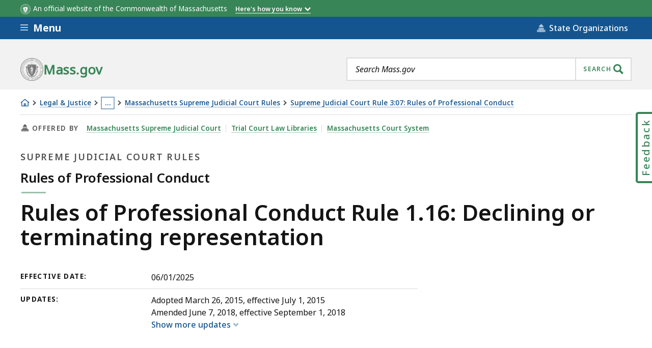

--- FILE ---
content_type: text/css
request_url: https://www.mass.gov/files/css/css_TRR14__GjY_ztmPzWtFgc-_iU-PRyZMnZ5q2nGtXV_g.css?delta=1&language=en&theme=mass_theme&include=eJwlyUEOgCAMBdELoT2S-WKDmlIMLQZur9HVJG9iqUxbbRdkxokeMsyWWNRZnb52b5BJcf_Pd85MScr6qvmQQ1OwYc6ZVhg_MssgGQ&t7e7u8
body_size: 4048
content:
/* @license GPL-2.0-or-later https://www.drupal.org/licensing/faq */
.ma__keyword-search__reset--ajax,.ma__keyword-search .ma__button-search--ajax{padding:12px;}.ma__action-finder--clear-background  .ma__action-finder__container{padding-top:0;}
iframe{border:0px none;}figure figcaption{font-weight:300;font-family:"Noto Sans VF","Noto Sans","Helvetica","Arial",sans-serif;font-size:1.125rem;font-style:italic;line-height:1.57;margin-bottom:.25em;}.align-right,.align-left{float:none;margin:0;}figure.full-width-parent{margin-left:0;margin-right:0;}figure.half-width-parent{margin-left:0;margin-right:0;max-width:50%;}figure.half-width-parent.align-left{margin-right:1em;}figure.half-width-parent.align-right{margin-left:1em;}figure.align-right > article.half-width{max-width:100%;}figure.align-left > article.half-width{max-width:100%;}article.full-width{max-width:100%;}.align-right.half-width,.align-left.half-width{max-width:50%;}.align-right.full-width,.align-left.full-width{width:100%;}.align-right img,.align-left img{max-width:100%;}@media (max-width:620px){figure.half-width-parent.align-left{margin-right:0;}figure.half-width-parent.align-right{margin-left:0;}figure.half-width-parent,.align-right.half-width,.align-left.half-width{width:100%;max-width:100%;}}.map-container.ma__action-map__google-map.js-google-map{height:inherit;}@media (min-width:621px){:not(figure) > article[data-entity-embed-display-settings="embedded_half_width"]{width:50%;}.align-right{float:right;margin-left:.5em;margin-bottom:1em;}article.align-right{margin-left:50px;}.align-left{float:left;margin-right:.5em;margin-bottom:1em;}.align-left.half-width.embedded-entity + ol{display:flow-root;}}form.fsForm.rtl{direction:rtl;}.page-content--intro .ma__video__skip-link{background-color:#fff;}.ma__rich-text div.align-left.half-width.embedded-entity + ul{list-style-position:inside;}.ma__comp-heading,.ma__colored-heading{clear:both;}
.toolbar-fixed .ma__toc--overlay .ma__toc--overlay__container.is-open{top:80px;}
body.no-feedback .ma__fixed-feedback-button{display:none;}
@media (min-width:911px){body.is-front .ma__stacked-row__section ~ .ma__stacked-row__section .ma__stacked-row__container:before{padding-top:90px;}}@media (max-width:910px){body.is-front .ma__stacked-row__section ~ .ma__stacked-row__section .ma__stacked-row__container:before{padding-top:45px;}}body.is-front .ma__stacked-row__section ~ .ma__stacked-row__section .ma__stacked-row__title .ma__comp-heading{margin-top:0;}body.is-front .ma__rich-text h3:after{display:none;}body.is-front .ma__rich-text h3{margin:0;padding:0;font-size:1.625rem;line-height:1.3;}body.is-front .ma__rich-text h3 a{color:#14558f;border-bottom:3px solid transparent;border-bottom-width:3px;border-bottom-color:transparent;padding-top:3px;padding-bottom:1px;-webkit-transition:border .4s ease;-o-transition:border .4s ease;transition:border .4s ease;text-decoration:none;border-bottom-width:1px;overflow-wrap:break-word;-webkit-transition:border .3s;-o-transition:border .3s;transition:border .3s;word-wrap:break-word;word-break:normal;border-bottom-color:#8aaac7;}body.is-front .ma__rich-text h3 a:hover{border-bottom-width:3px;border-bottom-style:solid;text-decoration:none;}
@media (min-width:610px){.toolbar-fixed .ma__sticky-toc .ma__sticky-toc__stuck,.toolbar-fixed .ma__sticky-toc__stuck-menu,.toolbar-fixed .ma__sticky-toc__stuck-menu.sticky-nav-open .ma__sticky-toc__secondary-label,.toolbar-fixed .dialog-off-canvas-main-canvas:has(.ma__sticky-toc.stuck)~ .dtfh-floatingparent-head{top:56px !important;}.toolbar-fixed.toolbar-tray-open .ma__sticky-toc .ma__sticky-toc__stuck,.toolbar-fixed.toolbar-tray-open .ma__sticky-toc__stuck-menu,.toolbar-fixed.toolbar-tray-open .ma__sticky-toc__stuck-menu.sticky-nav-open .ma__sticky-toc__secondary-label,.toolbar-fixed.toolbar-tray-open .dialog-off-canvas-main-canvas:has(.ma__sticky-toc.stuck)~ .dtfh-floatingparent-head{top:172px !important;}}@media (min-width:1462px){.toolbar-fixed.toolbar-tray-open .ma__sticky-toc .ma__sticky-toc__stuck,.toolbar-fixed.toolbar-tray-open .ma__sticky-toc__stuck-menu,.toolbar-fixed.toolbar-tray-open .ma__sticky-toc__stuck-menu.sticky-nav-open .ma__sticky-toc__secondary-label,.toolbar-fixed.toolbar-tray-open .dialog-off-canvas-main-canvas:has(.ma__sticky-toc.stuck)~ .dtfh-floatingparent-head{top:114px !important;}}@media (min-width:941px){.dialog-off-canvas-main-canvas:has(.ma__sticky-toc.stuck)~ .dtfh-floatingparent-head{padding-top:70px;}}@media (max-width:940px){.dialog-off-canvas-main-canvas:has(.ma__sticky-toc.stuck)~ .dtfh-floatingparent-head{padding-top:75px;}}
.ma__services .main-content--full .page-content > .ma__video--right{padding-left:20px;padding-right:20px;}@media (min-width:911px){.ma__services .main-content--full .page-content > .ma__video--right{max-width:400px;}}@media (min-width:1321px){.ma__services .main-content--full .page-content > .ma__video--right{margin-right:calc(50vw - (1320px/2) + 40px);}}.ma__rich-text .ma__video{padding-top:10px;padding-bottom:20px;}
.ma__suggestions-container{display:inline;}.ma__suggestions{position:relative;}.ma__suggestions [role='listbox']{position:absolute;top:0;left:0;width:100%;background:#fff;z-index:10;font-size:1rem;text-align:left;}.ma__suggestions [role='option']{padding:0.25rem 1rem;color:#141414;border:2px solid #dcdcdc;border-top:0;}.ma__suggestions [role='option'].selected{background:#f2f2f2;}.gssb_c{display:none;}
@media (min-width:1200px){.ma-suggested-locations .ma__suggested-pages .ma__suggested-pages__inner-container{margin-left:17%;}}
body{-ms-overflow-style:auto;}@media (max-width:910px){.ma__org-page--general-organization .ma__stacked-row-section > .main-content{margin-bottom:0;}}.ma__guide-page .main-content--full .page-content > .ma__split-columns{margin-top:40px;}.ma__org-page .ma__stacked-row__section~.ma__stacked-row__section .ma__stacked-row__container .ma__stacked-row__title .ma__comp-heading{margin-top:0;}.ma__org-page.ma__org-page--boards .ma__stacked-row__section ~ .ma__stacked-row__section .ma__stacked-row__container .ma__stacked-row__title .ma__comp-heading{margin-top:15px;}@media (min-width:621px){.ma__guide-page .main-content--full .page-content > .ma__split-columns{margin-top:60px;}}@media (min-width:781px){.ma__guide-page .main-content--full .page-content > .ma__split-columns{margin-top:70px;}}@media (min-width:911px){.ma__org-page .ma__stacked-row__section ~ .ma__stacked-row__section .ma__stacked-row__container:before{border-top-width:0px;}.ma__guide-page .main-content--full .page-content > .ma__split-columns{margin-top:90px;}}.ma__org-page .stacked-row-content .ma__stacked-row__section:first-child .main-content.main-content--full{margin-bottom:20px;}.ma__org-page .stacked-row-content .ma__stacked-row__section:nth-child(2) .ma__contact-list,.ma__org-page .stacked-row-content .ma__stacked-row__section:nth-child(2) .ma__featured-item-mosaic{margin-top:55.6px;}@media (min-width:481px){.ma__org-page .stacked-row-content .ma__stacked-row__section:first-child .main-content.main-content--full{margin-bottom:40px;}}@media (min-width:621px){.ma__org-page .stacked-row-content .ma__stacked-row__section:nth-child(2) .ma__contact-list,.ma__org-page .stacked-row-content .ma__stacked-row__section:nth-child(2) .ma__featured-item-mosaic{margin-top:56.7px;}}@media (min-width:911px){.ma__org-page .stacked-row-content .ma__stacked-row__section:first-child .main-content.main-content--full{margin-bottom:40px;}.ma__org-page .stacked-row-content .ma__stacked-row__section:nth-child(2) .ma__contact-list,.ma__org-page .stacked-row-content .ma__stacked-row__section:nth-child(2) .ma__featured-item-mosaic{margin-top:71.7px;}}@media (max-width:910px){.ma__org-page .stacked-row-content .ma__stacked-row__section{border:none;}.ma__details .pre-content .ma__key-actions{margin-bottom:40px;}}p#fsrDescription{line-height:1.6;}@media (min-width:781px){.ma__header__hamburger__nav{margin-bottom:-1px;}}
.ma__rich-text .ma__action-finder,.ma__rich-text .ma__action-finder--no-background{background:none;}.ma__rich-text .ma__action-finder__container{padding:0;}.ma__rich-text .ma__action-finder__items{margin-top:21.75px;margin-bottom:1.75px;margin-top:1.5rem;margin-bottom:calc(1.5rem - 20px);}@media (min-width:621px){.ma__rich-text .ma__action-finder__items{margin-top:1.75rem;margin-bottom:calc(1.75rem - 20px);}}.ma__rich-text .ma__action-finder__items:not(.ma__action-finder__items--all){padding:0;}.ma__rich-text .ma__callout-link{padding:15px 20px;}@media (min-width:621px){.ma__rich-text .ma__callout-link{padding:20px 30px;}}.ma__rich-text .ma__sections-3up{clear:both;margin:21.75px 0;margin:1.5rem 0;}@media (min-width:621px){.ma__rich-text .ma__sections-3up{margin:1.75rem 0;}}.ma__rich-text .ma__sections-3up__container{padding-left:0;padding-right:0;}@media (min-width:621px){.ma__rich-text .ma__sections-3up__container{-webkit-box-orient:horizontal;-webkit-box-direction:normal;-ms-flex-flow:row wrap;flex-flow:row wrap;}}@media (min-width:951px){.ma__rich-text .ma__sections-3up__container > *{margin-top:0;}}@media (max-width:480px){.ma__rich-text .ma__section-links{margin:0 -20px;width:calc(100% + 40px);}.ma__rich-text  .ma__section-links.is-open{background-color:#fff;}}.ma__rich-text .ma__section-links__content h3:not(.ma__comp-heading),.ma__rich-text .ma__section-links__content h3:not(.ma__sidebar-heading){padding-bottom:0;width:auto;}.ma__rich-text h3.ma__section-links__title:after{background:none;}.ma__rich-text .ma__section-links__content h3:not(.ma__comp-heading):after,.ma__rich-text .ma__section-links__content h3:not(.ma__sidebar-heading):after{width:auto;height:auto;bottom:auto;left:auto;-webkit-transform:none;-ms-transform:none;transform:none;}@media (max-width:480px){.ma__rich-text .ma__section-links__content h3.ma__section-links__title{-ms-flex-item-align:start;align-self:flex-start;font-size:1.25em;}}@media (min-width:481px){.ma__rich-text h3.ma__section-links__title{position:relative;padding-bottom:16px;}}@media (min-width:621px){.ma__rich-text h3.ma__section-links__title{margin-bottom:1em;}}@media (min-width:621px){.ma__rich-text h3.ma__section-links__title{margin-bottom:.5em;}}@media (max-width:480px){.ma__rich-text .ma__section-links__content .ma__section-links--accordion__toggle--status{right:0;top:0;}.ma__rich-text .is-open h3.ma__section-links__title:after{-webkit-transform:rotate(135deg);-ms-transform:rotate(135deg);transform:rotate(135deg);}}@media (min-width:481px){.ma__rich-text h3.ma__section-links__title:after{width:60px;}}.ma__rich-text .ma__section-links__title a{color:#14558f;border:none;}.ma__rich-text > .ma__rich-text:not(:last-child){margin-bottom:21.75px;margin-bottom:1.5rem;}@media (min-width:621px){.ma__rich-text > .ma__rich-text:not(:last-child){margin-bottom:1.75rem;}}.ma__figure:not(.ma__dataviz):not(.ma__figure-image),.ma__page-overview__event-image .ma__figure.ma__figure-image{margin-right:0;margin-bottom:0;margin-left:0;padding-bottom:0;}.ma__rich-text figure:not(.ma__dataviz):not(.ma__figure-image){margin-bottom:21.75px;margin-bottom:1.5rem;}.ma__rich-text .ma__figure:not(.ma__dataviz):not(.ma__figure-image){margin-bottom:1.5rem;padding-bottom:0;}@media (min-width:621px){.ma__rich-text figure:not(.ma__dataviz):not(.ma__figure-image){margin-bottom:1.75rem;}.ma__rich-text .ma__figure:not(.ma__dataviz):not(.ma__figure-image){margin-bottom:1.75rem;}}.ma__figure:not(.ma__dataviz) .ma__figure__caption{padding:1rem 0;border-bottom:1px solid #141414;}@media (min-width:610px){.toolbar-fixed .ma__figure div[id^=figure-]{margin-top:-100px;padding-top:125px;}.toolbar-fixed.toolbar-tray-open .ma__figure div[id^=figure-]{margin-top:-270px;padding-top:255px;}}
.ma__decision-tree-post .ma__callout-alert{margin-bottom:90px;}
.toolbar-fixed .ma__sticky-nav[data-sticky=middle]{z-index:501;}@media (max-width:780px){.toolbar-fixed .ma__sticky-nav[data-sticky=middle],.toolbar-fixed.toolbar-tray-open.toolbar-vertical .ma__sticky-nav[data-sticky=middle]{top:56px;}.toolbar-fixed.toolbar-tray-open.toolbar-horizontal .ma__sticky-nav[data-sticky=middle]{top:116px;}.toolbar-fixed.toolbar-tray-open.toolbar-vertical .ma__sticky-nav[data-sticky=middle]{width:calc(100% - 200px);left:200px;}}@media (max-width:620px){.toolbar-fixed.toolbar-tray-open.toolbar-vertical .ma__sticky-nav[data-sticky=middle]{top:55px;width:calc(100% - 181.25px);left:181.25px;}}
.page-content.external-data-resource{margin-bottom:1em;}.external-data-resource ul{padding-inline-start:0;}.external-data-resource li.ma__listing-table__data-item:not(:last-child){margin-bottom:0.5em;}
table.dataTable{min-width:unset;font-size:1rem;margin:0 auto;border:2px solid #dcdcdc;}table.dataTable tbody{vertical-align:top;}table.dataTable thead,table.dataTable thead tr>.dtfc-fixed-start{background-color:#f2f2f2;}table.dataTable tr.parent{background-color:#f2f2f2;}table.dataTable thead .sorting{background-image:url(/themes/custom/mass_theme/icons/333333/sort-both.svg) !important;}table.dataTable thead .sorting_desc{background-image:url(/themes/custom/mass_theme/icons/333333/sort-desc.svg) !important;}table.dataTable thead .sorting_asc{background-image:url(/themes/custom/mass_theme/icons/333333/sort-asc.svg) !important;}table.dataTable.dtr-inline.collapsed>tbody>tr>td.dtr-control:before,table.dataTable.dtr-inline.collapsed>tbody>tr>th.dtr-control:before{top:50%;left:5px;height:1em;width:1em;margin-top:-9px;position:absolute;content:"+";font-size:1.6em;font-weight:700;line-height:.75em;color:#388557;border-radius:0;box-shadow:none;border:none;background:none;font-family:"Noto Sans VF","Noto Sans","Helvetica","Arial",sans-serif;}table.dataTable.dtr-inline.collapsed>tbody>tr.parent>td.dtr-control:before,table.dataTable.dtr-inline.collapsed>tbody>tr.parent>th.dtr-control:before{content:"᠆";background:none;}table.dataTable.collapsed>tbody>tr.child ul.dtr-details>li{padding:.5rem 0;margin-bottom:0;}table.dataTable.display.collapsed tbody tr.odd,table.dataTable.display.collapsed tbody tr.even,table.dataTable.display.collapsed tbody tr.even>.sorting_1{background-color:#f2f2f2;}.dataTables_wrapper .dataTables_paginate .paginate_button{color:#14558f !important;border:none;border-radius:0;border-bottom:3px solid transparent;box-shadow:none;}.dataTables_wrapper .dataTables_paginate .paginate_button.current{background:#14558f;color:#fff !important;border:none;}.dataTables_wrapper .dataTables_paginate .paginate_button.current:hover{background:#14558f;color:#fff !important;border:none;}.dataTables_wrapper .dataTables_paginate .paginate_button:hover{color:#14558f !important;background:none;border:none;border-bottom:3px solid rgba(20,85,143,.5);}.dt-paging{display:flex;flex-wrap:wrap;}@media screen and (min-width:768px){.dt-paging{justify-content:right;}}div.dt-container .dt-paging .dt-paging-button{height:40px;color:#14558f !important;}div.dt-container .dt-paging .dt-paging-button.current{background:#fff;}div.dt-container .dt-paging .dt-paging-button:hover{background:#14558f;}button.dt-paging-button.first,button.dt-paging-button.last{font-size:1.5rem;padding:2px 16px 6px 16px !important;}button.dt-paging-button.previous,button.dt-paging-button.next{font-size:2rem;line-height:1;padding:0px 4px 8px 4px !important;}@media screen and (max-width:640px){.dataTables_wrapper .dataTables_length,.dataTables_wrapper .dataTables_filter{text-align:left;}}.dataTables_wrapper .dataTables_length,.dataTables_wrapper .dataTables_filter{margin:0.5rem 0;}table.dataTable thead>tr>th.dt-orderable-asc span.dt-column-order:before,table.dataTable thead>tr>th.dt-orderable-asc span.dt-column-order:after,table.dataTable thead>tr>th.dt-orderable-desc span.dt-column-order:before,table.dataTable thead>tr>th.dt-orderable-desc span.dt-column-order:after,table.dataTable thead>tr>th.dt-ordering-asc span.dt-column-order:before,table.dataTable thead>tr>th.dt-ordering-asc span.dt-column-order:after,table.dataTable thead>tr>th.dt-ordering-desc span.dt-column-order:before,table.dataTable thead>tr>th.dt-ordering-desc span.dt-column-order:after,table.dataTable thead>tr>td.dt-orderable-asc span.dt-column-order:before,table.dataTable thead>tr>td.dt-orderable-asc span.dt-column-order:after,table.dataTable thead>tr>td.dt-orderable-desc span.dt-column-order:before,table.dataTable thead>tr>td.dt-orderable-desc span.dt-column-order:after,table.dataTable thead>tr>td.dt-ordering-asc span.dt-column-order:before,table.dataTable thead>tr>td.dt-ordering-asc span.dt-column-order:after,table.dataTable thead>tr>td.dt-ordering-desc span.dt-column-order:before,table.dataTable thead>tr>td.dt-ordering-desc span.dt-column-order:after{line-height:12px;opacity:0.25;}table.dataTable thead>tr>th.dt-ordering-asc span.dt-column-order:before,table.dataTable thead>tr>th.dt-ordering-desc span.dt-column-order:after{opacity:1;}
.ma__page-header--has-optional-content ~ .mass-alerts-block{padding-top:16px;}.mass-alerts-block .ma__container{height:initial;}
@media (min-width:911px){.om__contained-component,.main-content--full .no-sidebar .page-content>.om__contained-component{margin-left:auto;margin-right:auto;padding-right:500px;}}
.ma__campaign-landing .page-content .ma__search-box-with-links{justify-content:center;margin-top:50px;margin-bottom:50px;}.ma__campaign-landing .page-content .ma__search-box-with-links:first-child{margin-bottom:50px;margin-top:0px;}
.flexible_link_group h2:after{display:none;}.flexible_link_group .ma__collapsible-header .ma__collapsible-header__title{padding-bottom:0;}.flexible_link_group .ma__collapsible-header__description p{margin:0.5rem 0 0 0;}
.service-section{overflow:hidden;}.org-section--enhanced,.service-section--enhanced{background-image:-o-linear-gradient(top,white 50px,#F2F2F2 51px);background:linear-gradient(180deg,white 50px,#F2F2F2 51px);}.org-section--enhanced .ma__stacked-row__section{overflow-x:hidden;}.org-section--enhanced > section > header,.service-section--enhanced > section > header{margin-right:auto;margin-left:auto;max-width:1320px;padding-left:40px;padding-right:40px;}.service-section .ma__collapsible-header__title{font-size:1.625rem;}.org-section .ma__callout-links-three-up h3,.service-section .ma__callout-links-three-up h3{margin-bottom:0;}.org-section .ma__callout-links-three-up p,.service-section .ma__callout-links-three-up p{margin-top:0.5rem;}.org-section .ma__callout-links-three-up__container,.service-section .ma__callout-links-three-up__container{margin-top:2rem;}.org-section--hidden-title > section > header,.org-section--hidden-title > section > .ma__stacked-row__container,.service-section--hidden-title > section > header,.service-section--hidden-title > section > .ma__stacked-row__container{position:absolute;overflow:hidden;clip:rect(0 0 0 0);height:1px;width:1px;margin:-1px;padding:0;border:0;}.org-section--enhanced.org-section--hidden-title,.service-section--enhanced.service-section--hidden-title{background:#F2F2F2;padding-top:40px;}.org-section .ma__collapsible-content__body .ma__collapsible-content__body-item,.service-section .ma__collapsible-content__body .ma__collapsible-content__body-item{margin:0.5rem 0;display:block;}.org-section--enhanced + .org-section--simple .ma__stacked-row__section .ma__stacked-row__container:before,.service-section--enhanced + .service-section--simple .ma__stacked-row__section .ma__stacked-row__container:before{border-color:transparent;}.org-section .ma__stacked-row__container:before,.service-section .ma__stacked-row__container:before{border-color:transparent !important;}.org-section--enhanced + .org-section--enhanced.org-section--hidden-title,.service-section--enhanced + .service-section--enhanced.service-section--hidden-title{margin-top:0 !important;padding-top:0 !important;}.org-section.org-section--enhanced .ma__stacked-row__section .main-content{padding-bottom:30px;}.service-section .ma__stacked-row__section .main-content{margin-bottom:30px;}.service-section--enhanced .ma__sections-3up__container > *,.service-section--enhanced-two-column .ma__sections-3up__container > *,.org-section--enhanced .ma__sections-3up__container > *,.org-section--enhanced-two-column .ma__sections-3up__container > *{border:2px solid #DCDCDC;background-color:#FFFFFF;}.service-section--enhanced .ma__sections-3up__container .ma__card,.service-section--enhanced-two-column .ma__sections-3up__container .ma__card,.org-section--enhanced .ma__sections-3up__container .ma__card,.org-section--enhanced-two-column .ma__sections-3up__container .ma__card{background-color:#FFFFFF;}
.ma__announcement__page-content--guest_post .ma__press-status,.ma__announcement__page-content--blog_post .ma__press-status{display:inline-block;}.ma__announcement__page-content--guest_post .ma__press-status__names,.ma__announcement__page-content--blog_post .ma__press-status__names{display:none;}.ma__announcement__page-content--guest_post .ma__press-status__date,.ma__announcement__page-content--blog_post .ma__press-status__date{margin-bottom:0;}
.pre-content .ma__inline-links{margin-top:1rem;}
@media (max-width:544px){.ma__location-listing__filters .ma__error-msg.has-error{display:inline;}}
.ma__rich-text.rich-text-override > h4{color:#141414;font-weight:600;font-size:1.5rem;line-height:1.3;margin:0;padding:0;}.ma__rich-text.rich-text-override > h4:after{display:none;}
.ma__information-details .ma__information-details__content .ma__figure.ma__figure-image:not(:has(.ma__figure--no-wrap)) + :not(.ma__rich-text):not(.ma__figure.ma__figure-image){clear:both;}.ma__information-details .ma__information-details__content .ma__rich-text section.ma__link-list{clear:both;width:100%;}


--- FILE ---
content_type: text/javascript
request_url: https://www.mass.gov/files/js/js_uqWAFrFrl18Bw57fJMHUsg-bvZ_IfYSiNP9wEPkDz4A.js?scope=footer&delta=4&language=en&theme=mass_theme&include=eJxlUNGOwzAI-6Fm-aSIJjTlLoEJ2LTu66_retLavYBsY8uigEODBTWOOMOdRG2oIrVhcqixruOML_ADjyPZB5oUOiZFo-caRkw-dDBLUDpxukJFi2fiwlIwQCn7aUN1-yiysVnYkT2OxAU1mYviUdn2w2_QAsP9qBmakXASrcD0BF_BHlww06a5IsZvKkHOomVzc1vepgmxjJB_0yTa4z8KLxROxQ1B8xzfjwrZ9tY-Y8dYm4xrX_OlEdc_3tOZeg&t7e7u8
body_size: 84366
content:
/* @license MIT https://raw.githubusercontent.com/davidjbradshaw/iframe-resizer/master/LICENSE */
/*! iFrame Resizer (iframeSizer.min.js ) - v4.3.5 - 2023-03-08
 *  Desc: Force cross domain iframes to size to content.
 *  Requires: iframeResizer.contentWindow.min.js to be loaded into the target frame.
 *  Copyright: (c) 2023 David J. Bradshaw - dave@bradshaw.net
 *  License: MIT
 */
!function(d){var c,u,a,v,x,I,M,r,f,k,i,l,z;function m(){return window.MutationObserver||window.WebKitMutationObserver||window.MozMutationObserver}function F(e,n,i){e.addEventListener(n,i,!1)}function B(e,n,i){e.removeEventListener(n,i,!1)}function p(e){return x+"["+(n="Host page: "+(e=e),n=window.top!==window.self?window.parentIFrame&&window.parentIFrame.getId?window.parentIFrame.getId()+": "+e:"Nested host page: "+e:n)+"]";var n}function t(e){return k[e]?k[e].log:u}function O(e,n){o("log",e,n,t(e))}function E(e,n){o("info",e,n,t(e))}function R(e,n){o("warn",e,n,!0)}function o(e,n,i,t){!0===t&&"object"==typeof window.console&&console[e](p(n),i)}function w(e){function i(){t("Height"),t("Width"),P(function(){H(w),C(b),l("onResized",w)},w,"init")}function n(){var e=p.slice(I).split(":"),n=e[1]?parseInt(e[1],10):0,i=k[e[0]]&&k[e[0]].iframe,t=getComputedStyle(i);return{iframe:i,id:e[0],height:n+function(e){if("border-box"!==e.boxSizing)return 0;var n=e.paddingTop?parseInt(e.paddingTop,10):0,e=e.paddingBottom?parseInt(e.paddingBottom,10):0;return n+e}(t)+function(e){if("border-box"!==e.boxSizing)return 0;var n=e.borderTopWidth?parseInt(e.borderTopWidth,10):0,e=e.borderBottomWidth?parseInt(e.borderBottomWidth,10):0;return n+e}(t),width:e[2],type:e[3]}}function t(e){var n=Number(k[b]["max"+e]),i=Number(k[b]["min"+e]),e=e.toLowerCase(),t=Number(w[e]);O(b,"Checking "+e+" is in range "+i+"-"+n),t<i&&(t=i,O(b,"Set "+e+" to min value")),n<t&&(t=n,O(b,"Set "+e+" to max value")),w[e]=""+t}function o(){var t=e.origin,o=k[b]&&k[b].checkOrigin;if(o&&""+t!="null"&&!function(){if(o.constructor!==Array)return e=k[b]&&k[b].remoteHost,O(b,"Checking connection is from: "+e),t===e;var e,n=0,i=!1;for(O(b,"Checking connection is from allowed list of origins: "+o);n<o.length;n++)if(o[n]===t){i=!0;break}return i}())throw new Error("Unexpected message received from: "+t+" for "+w.iframe.id+". Message was: "+e.data+". This error can be disabled by setting the checkOrigin: false option or by providing of array of trusted domains.");return 1}function a(e){return p.slice(p.indexOf(":")+v+e)}function s(i,t){var e,n,o;e=function(){var e,n;A("Send Page Info","pageInfo:"+(e=document.body.getBoundingClientRect(),n=w.iframe.getBoundingClientRect(),JSON.stringify({iframeHeight:n.height,iframeWidth:n.width,clientHeight:Math.max(document.documentElement.clientHeight,window.innerHeight||0),clientWidth:Math.max(document.documentElement.clientWidth,window.innerWidth||0),offsetTop:parseInt(n.top-e.top,10),offsetLeft:parseInt(n.left-e.left,10),scrollTop:window.pageYOffset,scrollLeft:window.pageXOffset,documentHeight:document.documentElement.clientHeight,documentWidth:document.documentElement.clientWidth,windowHeight:window.innerHeight,windowWidth:window.innerWidth})),i,t)},n=32,z[o=t]||(z[o]=setTimeout(function(){z[o]=null,e()},n))}function r(e){e=e.getBoundingClientRect();return W(b),{x:Math.floor(Number(e.left)+Number(M.x)),y:Math.floor(Number(e.top)+Number(M.y))}}function d(e){var n=e?r(w.iframe):{x:0,y:0},i={x:Number(w.width)+n.x,y:Number(w.height)+n.y};O(b,"Reposition requested from iFrame (offset x:"+n.x+" y:"+n.y+")"),window.top===window.self?(M=i,c(),O(b,"--")):window.parentIFrame?window.parentIFrame["scrollTo"+(e?"Offset":"")](i.x,i.y):R(b,"Unable to scroll to requested position, window.parentIFrame not found")}function c(){!1===l("onScroll",M)?S():C(b)}function u(e){var e=e.split("#")[1]||"",n=decodeURIComponent(e),n=document.getElementById(n)||document.getElementsByName(n)[0];n?(n=r(n),O(b,"Moving to in page link (#"+e+") at x: "+n.x+" y: "+n.y),M={x:n.x,y:n.y},c(),O(b,"--")):window.top===window.self?O(b,"In page link #"+e+" not found"):window.parentIFrame?window.parentIFrame.moveToAnchor(e):O(b,"In page link #"+e+" not found and window.parentIFrame not found")}function f(e){var n,i={};i=0===Number(w.width)&&0===Number(w.height)?{x:(n=a(9).split(":"))[1],y:n[0]}:{x:w.width,y:w.height},l(e,{iframe:w.iframe,screenX:Number(i.x),screenY:Number(i.y),type:w.type})}function l(e,n){return T(b,e,n)}function m(){switch(k[b]&&k[b].firstRun&&k[b]&&(k[b].firstRun=!1),w.type){case"close":N(w.iframe);break;case"message":n=a(6),O(b,"onMessage passed: {iframe: "+w.iframe.id+", message: "+n+"}"),l("onMessage",{iframe:w.iframe,message:JSON.parse(n)}),O(b,"--");break;case"mouseenter":f("onMouseEnter");break;case"mouseleave":f("onMouseLeave");break;case"autoResize":k[b].autoResize=JSON.parse(a(9));break;case"scrollTo":d(!1);break;case"scrollToOffset":d(!0);break;case"pageInfo":s(k[b]&&k[b].iframe,b),r=b,e("Add ",F),k[r]&&(k[r].stopPageInfo=o);break;case"pageInfoStop":k[b]&&k[b].stopPageInfo&&(k[b].stopPageInfo(),delete k[b].stopPageInfo);break;case"inPageLink":u(a(9));break;case"reset":j(w);break;case"init":i(),l("onInit",w.iframe);break;default:0===Number(w.width)&&0===Number(w.height)?R("Unsupported message received ("+w.type+"), this is likely due to the iframe containing a later version of iframe-resizer than the parent page"):i()}function e(n,i){function t(){k[r]?s(k[r].iframe,r):o()}["scroll","resize"].forEach(function(e){O(r,n+e+" listener for sendPageInfo"),i(window,e,t)})}function o(){e("Remove ",B)}var r,n}var g,h,p=e.data,w={},b=null;if("[iFrameResizerChild]Ready"===p)for(var y in k)A("iFrame requested init",L(y),k[y].iframe,y);else x===(""+p).slice(0,I)&&p.slice(I).split(":")[0]in k?(w=n(),b=w.id,k[b]&&(k[b].loaded=!0),(h=w.type in{true:1,false:1,undefined:1})&&O(b,"Ignoring init message from meta parent page"),!h&&(h=!0,k[g=b]||(h=!1,R(w.type+" No settings for "+g+". Message was: "+p)),h)&&(O(b,"Received: "+p),g=!0,null===w.iframe&&(R(b,"IFrame ("+w.id+") not found"),g=!1),g&&o()&&m())):E(b,"Ignored: "+p)}function T(e,n,i){var t=null,o=null;if(k[e]){if("function"!=typeof(t=k[e][n]))throw new TypeError(n+" on iFrame["+e+"] is not a function");o=t(i)}return o}function g(e){e=e.id;delete k[e]}function N(e){var n=e.id;if(!1===T(n,"onClose",n))O(n,"Close iframe cancelled by onClose event");else{O(n,"Removing iFrame: "+n);try{e.parentNode&&e.parentNode.removeChild(e)}catch(e){R(e)}T(n,"onClosed",n),O(n,"--"),g(e)}}function W(e){null===M&&O(e,"Get page position: "+(M={x:window.pageXOffset===d?document.documentElement.scrollLeft:window.pageXOffset,y:window.pageYOffset===d?document.documentElement.scrollTop:window.pageYOffset}).x+","+M.y)}function C(e){null!==M&&(window.scrollTo(M.x,M.y),O(e,"Set page position: "+M.x+","+M.y),S())}function S(){M=null}function j(e){O(e.id,"Size reset requested by "+("init"===e.type?"host page":"iFrame")),W(e.id),P(function(){H(e),A("reset","reset",e.iframe,e.id)},e,"reset")}function H(o){function i(e){var n;function i(){Object.keys(k).forEach(function(e){function n(e){return"0px"===(k[i]&&k[i].iframe.style[e])}var i;k[i=e]&&null!==k[i].iframe.offsetParent&&(n("height")||n("width"))&&A("Visibility change","resize",k[i].iframe,i)})}function t(e){O("window","Mutation observed: "+e[0].target+" "+e[0].type),h(i,16)}!a&&"0"===o[e]&&(a=!0,O(r,"Hidden iFrame detected, creating visibility listener"),e=m())&&(n=document.querySelector("body"),new e(t).observe(n,{attributes:!0,attributeOldValue:!1,characterData:!0,characterDataOldValue:!1,childList:!0,subtree:!0}))}function e(e){var n;n=e,o.id?(o.iframe.style[n]=o[n]+"px",O(o.id,"IFrame ("+r+") "+n+" set to "+o[n]+"px")):O("undefined","messageData id not set"),i(e)}var r=o.iframe.id;k[r]&&(k[r].sizeHeight&&e("height"),k[r].sizeWidth)&&e("width")}function P(e,n,i){i!==n.type&&r&&!window.jasmine?(O(n.id,"Requesting animation frame"),r(e)):e()}function A(n,i,t,o,e){function r(){var e;t&&"contentWindow"in t&&null!==t.contentWindow?(e=k[o]&&k[o].targetOrigin,O(o,"["+n+"] Sending msg to iframe["+o+"] ("+i+") targetOrigin: "+e),t.contentWindow.postMessage(x+i,e)):R(o,"["+n+"] IFrame("+o+") not found")}function a(){e&&k[o]&&k[o].warningTimeout&&(k[o].msgTimeout=setTimeout(function(){!k[o]||k[o].loaded||s||(s=!0,R(o,"IFrame has not responded within "+k[o].warningTimeout/1e3+" seconds. Check iFrameResizer.contentWindow.js has been loaded in iFrame. This message can be ignored if everything is working, or you can set the warningTimeout option to a higher value or zero to suppress this warning."))},k[o].warningTimeout))}var s=!1;o=o||t.id,k[o]&&(r(),a())}function L(e){return e+":"+k[e].bodyMarginV1+":"+k[e].sizeWidth+":"+k[e].log+":"+k[e].interval+":"+k[e].enablePublicMethods+":"+k[e].autoResize+":"+k[e].bodyMargin+":"+k[e].heightCalculationMethod+":"+k[e].bodyBackground+":"+k[e].bodyPadding+":"+k[e].tolerance+":"+k[e].inPageLinks+":"+k[e].resizeFrom+":"+k[e].widthCalculationMethod+":"+k[e].mouseEvents}function s(t,i){function e(i){var e=m();e&&(e=e,t.parentNode)&&new e(function(e){e.forEach(function(e){Array.prototype.slice.call(e.removedNodes).forEach(function(e){e===t&&N(t)})})}).observe(t.parentNode,{childList:!0}),F(t,"load",function(){var e,n;A("iFrame.onload",i,t,d,!0),e=k[r]&&k[r].firstRun,n=k[r]&&k[r].heightCalculationMethod in f,!e&&n&&j({iframe:t,height:0,width:0,type:"init"})}),A("init",i,t,d,!0)}function o(e){var n=e.split("Callback");2===n.length&&(this[n="on"+n[0].charAt(0).toUpperCase()+n[0].slice(1)]=this[e],delete this[e],R(r,"Deprecated: '"+e+"' has been renamed '"+n+"'. The old method will be removed in the next major version."))}function n(e){if(e=e||{},k[r]=Object.create(null),k[r].iframe=t,k[r].firstRun=!0,k[r].remoteHost=t.src&&t.src.split("/").slice(0,3).join("/"),"object"!=typeof e)throw new TypeError("Options is not an object");Object.keys(e).forEach(o,e);var n,i=e;for(n in l)Object.prototype.hasOwnProperty.call(l,n)&&(k[r][n]=(Object.prototype.hasOwnProperty.call(i,n)?i:l)[n]);k[r]&&(k[r].targetOrigin=!0!==k[r].checkOrigin||""===(e=k[r].remoteHost)||null!==e.match(/^(about:blank|javascript:|file:\/\/)/)?"*":e)}var r=function(e){if("string"!=typeof e)throw new TypeError("Invaild id for iFrame. Expected String");var n;return""===e&&(t.id=(n=i&&i.id||l.id+c++,null!==document.getElementById(n)&&(n+=c++),e=n),u=(i||{}).log,O(e,"Added missing iframe ID: "+e+" ("+t.src+")")),e}(t.id);if(r in k&&"iFrameResizer"in t)R(r,"Ignored iFrame, already setup.");else{switch(n(i),O(r,"IFrame scrolling "+(k[r]&&k[r].scrolling?"enabled":"disabled")+" for "+r),t.style.overflow=!1===(k[r]&&k[r].scrolling)?"hidden":"auto",k[r]&&k[r].scrolling){case"omit":break;case!0:t.scrolling="yes";break;case!1:t.scrolling="no";break;default:t.scrolling=k[r]?k[r].scrolling:"no"}s("Height"),s("Width"),a("maxHeight"),a("minHeight"),a("maxWidth"),a("minWidth"),"number"!=typeof(k[r]&&k[r].bodyMargin)&&"0"!==(k[r]&&k[r].bodyMargin)||(k[r].bodyMarginV1=k[r].bodyMargin,k[r].bodyMargin=k[r].bodyMargin+"px"),e(L(r)),k[r]&&(k[r].iframe.iFrameResizer={close:N.bind(null,k[r].iframe),removeListeners:g.bind(null,k[r].iframe),resize:A.bind(null,"Window resize","resize",k[r].iframe),moveToAnchor:function(e){A("Move to anchor","moveToAnchor:"+e,k[r].iframe,r)},sendMessage:function(e){A("Send Message","message:"+(e=JSON.stringify(e)),k[r].iframe,r)}})}function a(e){var n=k[r][e];1/0!==n&&0!==n&&(t.style[e]="number"==typeof n?n+"px":n,O(r,"Set "+e+" = "+t.style[e]))}function s(e){if(k[r]["min"+e]>k[r]["max"+e])throw new Error("Value for min"+e+" can not be greater than max"+e)}}function h(e,n){null===i&&(i=setTimeout(function(){i=null,e()},n))}function e(){"hidden"!==document.visibilityState&&(O("document","Trigger event: Visibility change"),h(function(){b("Tab Visible","resize")},16))}function b(i,t){Object.keys(k).forEach(function(e){var n;k[n=e]&&"parent"===k[n].resizeFrom&&k[n].autoResize&&!k[n].firstRun&&A(i,t,k[e].iframe,e)})}function y(){F(window,"message",w),F(window,"resize",function(){var e;O("window","Trigger event: "+(e="resize")),h(function(){b("Window "+e,"resize")},16)}),F(document,"visibilitychange",e),F(document,"-webkit-visibilitychange",e)}function n(){function t(e,n){if(n){if(!n.tagName)throw new TypeError("Object is not a valid DOM element");if("IFRAME"!==n.tagName.toUpperCase())throw new TypeError("Expected <IFRAME> tag, found <"+n.tagName+">");s(n,e),o.push(n)}}for(var o,e=["moz","webkit","o","ms"],n=0;n<e.length&&!r;n+=1)r=window[e[n]+"RequestAnimationFrame"];return r?r=r.bind(window):O("setup","RequestAnimationFrame not supported"),y(),function(e,n){var i;switch(o=[],(i=e)&&i.enablePublicMethods&&R("enablePublicMethods option has been removed, public methods are now always available in the iFrame"),typeof n){case"undefined":case"string":Array.prototype.forEach.call(document.querySelectorAll(n||"iframe"),t.bind(d,e));break;case"object":t(e,n);break;default:throw new TypeError("Unexpected data type ("+typeof n+")")}return o}}function q(e){e.fn?e.fn.iFrameResize||(e.fn.iFrameResize=function(i){return this.filter("iframe").each(function(e,n){s(n,i)}).end()}):E("","Unable to bind to jQuery, it is not fully loaded.")}"undefined"!=typeof window&&(c=0,a=u=!1,v="message".length,I=(x="[iFrameSizer]").length,M=null,r=window.requestAnimationFrame,f=Object.freeze({max:1,scroll:1,bodyScroll:1,documentElementScroll:1}),k={},i=null,l=Object.freeze({autoResize:!0,bodyBackground:null,bodyMargin:null,bodyMarginV1:8,bodyPadding:null,checkOrigin:!0,inPageLinks:!1,enablePublicMethods:!0,heightCalculationMethod:"bodyOffset",id:"iFrameResizer",interval:32,log:!1,maxHeight:1/0,maxWidth:1/0,minHeight:0,minWidth:0,mouseEvents:!0,resizeFrom:"parent",scrolling:!1,sizeHeight:!0,sizeWidth:!1,warningTimeout:5e3,tolerance:0,widthCalculationMethod:"scroll",onClose:function(){return!0},onClosed:function(){},onInit:function(){},onMessage:function(){R("onMessage function not defined")},onMouseEnter:function(){},onMouseLeave:function(){},onResized:function(){},onScroll:function(){return!0}}),z={},window.jQuery!==d&&q(window.jQuery),"function"==typeof define&&define.amd?define([],n):"object"==typeof module&&"object"==typeof module.exports&&(module.exports=n()),window.iFrameResize=window.iFrameResize||n())}();

/* @license GPL-2.0-or-later https://www.drupal.org/licensing/faq */
(function($,Drupal,iframeResizerSettings){'use strict';var options={};if(iframeResizerSettings.advanced.override_defaults){if(iframeResizerSettings.advanced.options.maxHeight===-1)iframeResizerSettings.advanced.options.maxHeight=Infinity;if(iframeResizerSettings.advanced.options.maxWidth===-1)iframeResizerSettings.advanced.options.maxWidth=Infinity;options=iframeResizerSettings.advanced.options;}Drupal.behaviors.initIframeResizer={attach:function(context,settings){var selector='iframe';if(typeof settings.iframeResizer.advanced.targetSelectors!=='undefined')selector=settings.iframeResizer.advanced.targetSelectors;$(selector,context).iFrameResize(options);}};})(jQuery,Drupal,drupalSettings.iframeResizer);;
(function($){'use strict';Drupal.behaviors.ContentTypeSearch={attach:function(context,settings){var $parent=$('.admin-category-list');var $categoryListItem=$('.admin-category-list > li');var $contentTypeListItem=$('.admin-list > li');$parent.append('<li class="no-results-msg" >No results found</li>');$('.no-results-msg').hide();$('#content-type-search').keyup(function(searchEvent){$('.no-results-msg').hide();var filter=$(searchEvent.currentTarget).val();var filtered=$contentTypeListItem.filter(function(){return ($(this).text().search(new RegExp(filter,'i'))<0);}).addClass('hidden');$contentTypeListItem.not(filtered).removeClass('hidden');var numTotal=0;$categoryListItem.each(function(){var numShown=0;var $children=$(this).find($contentTypeListItem);$children.each(function(){if(!$(this).hasClass('hidden')){numShown++;numTotal++;}});if(numShown===0)$(this).addClass('hidden');else $(this).removeClass('hidden');});if(numTotal===0)$('.no-results-msg').show();});}};Drupal.behaviors.smoothScroll={attach:function(context,settings){var $anchorLink=$('.category-jump-links a');var $anchor=$('.type-category');$anchor.css({'margin-top':'-144px','padding-top':'144px'});$anchorLink.on('click',function(event){if(this.hash!==''){event.preventDefault();var hash=this.hash;$('html, body').animate({scrollTop:$(hash).offset().top},500,function(){window.location.hash=hash;});}});}};})(jQuery);;
(function($,Drupal,drupalSettings){'use strict';Drupal.behaviors.massContentBinderStore={attach:function(context){var binder=sessionStorage.getItem('binder');var $activeBinder;if(binder&&binder.length>0)$activeBinder=$(".referencing-binders.hidden[data-id='"+binder+"']");if(binder===null||$activeBinder&&$activeBinder.length<1){var $referencingBinders=$('.referencing-binders');if($referencingBinders.length<=2){binder=$referencingBinders.data('id');sessionStorage.setItem('binder',binder);}}if(binder){$(".referencing-binders.hidden[data-id='"+binder+"']",context).removeClass('hidden');$('body').on('pageHide',function(event){sessionStorage.setItem('binder',binder);});}$('.referencing-binders',context).on('click','a',function(event){var $referencingBinder=$(this).closest('.referencing-binders');if($referencingBinder.length>0)sessionStorage.setItem('binder',$referencingBinder.data('id'));});$('.ma__toc--hierarchy__container',context).on('click','a',function(event){sessionStorage.setItem('binder',dataLayer[0].entityId);});}};})(jQuery,Drupal,drupalSettings);;
(function(window,document,$){'use strict';var $contextual_nav=$('.contextual-nav').html();$('.contextual-nav').detach();$('.js-util-nav-toggle').next().find('.ma__utility-nav__content-body').prepend($contextual_nav);})(window,document,jQuery);;
(function($,Drupal,drupalSettings){'use strict';function diff_hours(dt2,dt1){return Math.floor(Math.abs(dt2.getTime()-dt1.getTime())/36e5);}Drupal.behaviors.massContentOrgStore={attach:function(context){if(typeof window.dataLayer!=='undefined'&&typeof window.dataLayer[0].entityBundle!=='undefined'){var dataLayer=window.dataLayer[0];if(dataLayer.entityBundle!=='topic_page'){var orgsFiltered=getFilteredOrgString(dataLayer,'entityField_organizations');var parentOrgsFiltered=getFilteredOrgString(dataLayer,'entityField_org_parent');var sessionStart=sessionStorage.getItem('session_start');if(!sessionStart||sessionStart.length<=0||diff_hours(new Date(),new Date(sessionStart))>=1){sessionStorage.setItem('session_start',new Date().toString());if(orgsFiltered.length>0)sessionStorage.setItem('session_orgs',orgsFiltered.join(','));if(parentOrgsFiltered.length>0)sessionStorage.setItem('session_parent_orgs',parentOrgsFiltered.join(','));}updateSessionStorage('session_orgs',orgsFiltered);updateSessionStorage('session_parent_orgs',parentOrgsFiltered);}}}};function getFilteredOrgString(dataLayer,dataLayerKey){var dataLayerValue=dataLayer[dataLayerKey];var filtered=[];if(typeof dataLayerValue!=='undefined')$.each(dataLayerValue,function(nid,orgAttributes){var orgNodeString=orgAttributes['slug']+':'+nid;if($.inArray(orgNodeString,filtered)===-1)filtered.push(orgNodeString);});return filtered;}function updateSessionStorage(key,valuesFiltered){var existing=sessionStorage.getItem(key);if(existing&&existing.length>0){var existingValues=existing.split(',');if(valuesFiltered.length>0){var resultValues=existingValues.concat(valuesFiltered);var resultFiltered=[];$.each(resultValues,function(i,el){if($.inArray(el,resultFiltered)===-1)resultFiltered.push(el);});sessionStorage.setItem(key,resultFiltered.join(','));}}else{if(valuesFiltered.length>0)sessionStorage.setItem(key,valuesFiltered.join(','));}}})(jQuery,Drupal,drupalSettings);;
(function($,Drupal){'use strict';Drupal.behaviors.MassAccordions={attach:function(context,settings){},create:function(context){var $elements=$(once('massAccordionCreate','.js-accordion',context));$elements.each(function(index){if($(this).data('js-accordion'))return;$(this).data('js-accordion',1);var $el=$(this);var $link=$el.find('.js-accordion-link').eq(0);var $content=$el.find('.js-accordion-content').eq(0);var id=$content.attr('id')||'accordion'+(index+1);var active=checkActive($el);var open=$el.hasClass('is-open');$content.attr('id',id);$link.attr('aria-expanded',open).attr('aria-controls',id);if(open)$content.stop(true,true).slideDown();$link.on('click',function(e){if(active){e.preventDefault();open=$el.hasClass('is-open');if(open)$content.stop(true,true).slideUp();else $content.stop(true,true).slideDown();$link.attr('aria-expanded',!open);$el.toggleClass('is-open');}});$(window).resize(function(){var temp=checkActive($el);if(temp!==active&&!temp){$content.removeAttr('style');$el.removeClass('is-open');$link.attr('aria-expanded','false');}active=temp;}).resize();});function checkActive($el){var value='true';if($el.length)value=window.getComputedStyle($el[0],':before').getPropertyValue('content').replace(/"/g,'');return value==='false'?false:true;}}};})(jQuery,Drupal);;
/* @license GPL-2.0-or-later https://raw.githubusercontent.com/jquery-form/form/master/LICENSE */
(function(factory){if(typeof define==='function'&&define.amd)define(['jquery'],factory);else if(typeof module==='object'&&module.exports)module.exports=function(root,jQuery){if(typeof jQuery==='undefined')if(typeof window!=='undefined')jQuery=require('jquery');else jQuery=require('jquery')(root);factory(jQuery);return jQuery;};else factory(jQuery);}(function($){'use strict';var rCRLF=/\r?\n/g;var feature={};feature.fileapi=$('<input type="file">').get(0).files!==undefined;feature.formdata=(typeof window.FormData!=='undefined');var hasProp=!!$.fn.prop;$.fn.attr2=function(){if(!hasProp)return this.attr.apply(this,arguments);var val=this.prop.apply(this,arguments);if((val&&val.jquery)||typeof val==='string')return val;return this.attr.apply(this,arguments);};$.fn.ajaxSubmit=function(options,data,dataType,onSuccess){if(!this.length){log('ajaxSubmit: skipping submit process - no element selected');return this;}var method,action,url,isMsie,iframeSrc,$form=this;if(typeof options==='function')options={success:options};else if(typeof options==='string'||(options===false&&arguments.length>0)){options={'url':options,'data':data,'dataType':dataType};if(typeof onSuccess==='function')options.success=onSuccess;}else{if(typeof options==='undefined')options={};}method=options.method||options.type||this.attr2('method');action=options.url||this.attr2('action');url=(typeof action==='string')?action.trim():'';url=url||window.location.href||'';if(url)url=(url.match(/^([^#]+)/)||[])[1];isMsie=/(MSIE|Trident)/.test(navigator.userAgent||'');iframeSrc=(isMsie&&/^https/i.test(window.location.href||''))?'javascript:false':'about:blank';options=$.extend(true,{url,success:$.ajaxSettings.success,type:method||$.ajaxSettings.type,iframeSrc},options);var veto={};this.trigger('form-pre-serialize',[this,options,veto]);if(veto.veto){log('ajaxSubmit: submit vetoed via form-pre-serialize trigger');return this;}if(options.beforeSerialize&&options.beforeSerialize(this,options)===false){log('ajaxSubmit: submit aborted via beforeSerialize callback');return this;}var traditional=options.traditional;if(typeof traditional==='undefined')traditional=$.ajaxSettings.traditional;var elements=[];var qx,a=this.formToArray(options.semantic,elements,options.filtering);if(options.data){var optionsData=typeof (options.data)==="function"?options.data(a):options.data;options.extraData=optionsData;qx=$.param(optionsData,traditional);}if(options.beforeSubmit&&options.beforeSubmit(a,this,options)===false){log('ajaxSubmit: submit aborted via beforeSubmit callback');return this;}this.trigger('form-submit-validate',[a,this,options,veto]);if(veto.veto){log('ajaxSubmit: submit vetoed via form-submit-validate trigger');return this;}var q=$.param(a,traditional);if(qx)q=(q?(q+'&'+qx):qx);if(options.type.toUpperCase()==='GET'){options.url+=(options.url.indexOf('?')>=0?'&':'?')+q;options.data=null;}else options.data=q;var callbacks=[];if(options.resetForm)callbacks.push(function(){$form.resetForm();});if(options.clearForm)callbacks.push(function(){$form.clearForm(options.includeHidden);});if(!options.dataType&&options.target){var oldSuccess=options.success||function(){};callbacks.push(function(data,textStatus,jqXHR){var successArguments=arguments,fn=options.replaceTarget?'replaceWith':'html';$(options.target)[fn](data).each(function(){oldSuccess.apply(this,successArguments);});});}else{if(options.success)if(Array.isArray(options.success))callbacks=callbacks.concat(options.success);else callbacks.push(options.success);}options.success=function(data,status,xhr){var context=options.context||this;for(var i=0,max=callbacks.length;i<max;i++)callbacks[i].apply(context,[data,status,xhr||$form,$form]);};if(options.error){var oldError=options.error;options.error=function(xhr,status,error){var context=options.context||this;oldError.apply(context,[xhr,status,error,$form]);};}if(options.complete){var oldComplete=options.complete;options.complete=function(xhr,status){var context=options.context||this;oldComplete.apply(context,[xhr,status,$form]);};}var fileInputs=$('input[type=file]:enabled',this).filter(function(){return $(this).val()!=='';});var hasFileInputs=fileInputs.length>0;var mp='multipart/form-data';var multipart=($form.attr('enctype')===mp||$form.attr('encoding')===mp);var fileAPI=feature.fileapi&&feature.formdata;log('fileAPI :'+fileAPI);var shouldUseFrame=(hasFileInputs||multipart)&&!fileAPI;var jqxhr;if(options.iframe!==false&&(options.iframe||shouldUseFrame))if(options.closeKeepAlive)$.get(options.closeKeepAlive,function(){jqxhr=fileUploadIframe(a);});else jqxhr=fileUploadIframe(a);else if((hasFileInputs||multipart)&&fileAPI)jqxhr=fileUploadXhr(a);else jqxhr=$.ajax(options);$form.removeData('jqxhr').data('jqxhr',jqxhr);for(var k=0;k<elements.length;k++)elements[k]=null;this.trigger('form-submit-notify',[this,options]);return this;function deepSerialize(extraData){var serialized=$.param(extraData,options.traditional).split('&');var len=serialized.length;var result=[];var i,part;for(i=0;i<len;i++){serialized[i]=serialized[i].replace(/\+/g,' ');part=serialized[i].split('=');result.push([decodeURIComponent(part[0]),decodeURIComponent(part[1])]);}return result;}function fileUploadXhr(a){var formdata=new FormData();for(var i=0;i<a.length;i++)formdata.append(a[i].name,a[i].value);if(options.extraData){var serializedData=deepSerialize(options.extraData);for(i=0;i<serializedData.length;i++)if(serializedData[i])formdata.append(serializedData[i][0],serializedData[i][1]);}options.data=null;var s=$.extend(true,{},$.ajaxSettings,options,{contentType:false,processData:false,cache:false,type:method||'POST'});if(options.uploadProgress)s.xhr=function(){var xhr=$.ajaxSettings.xhr();if(xhr.upload)xhr.upload.addEventListener('progress',function(event){var percent=0;var position=event.loaded||event.position;var total=event.total;if(event.lengthComputable)percent=Math.ceil(position/total*100);options.uploadProgress(event,position,total,percent);},false);return xhr;};s.data=null;var beforeSend=s.beforeSend;s.beforeSend=function(xhr,o){if(options.formData)o.data=options.formData;else o.data=formdata;if(beforeSend)beforeSend.call(this,xhr,o);};return $.ajax(s);}function fileUploadIframe(a){var form=$form[0],el,i,s,g,id,$io,io,xhr,sub,n,timedOut,timeoutHandle;var deferred=$.Deferred();deferred.abort=function(status){xhr.abort(status);};if(a)for(i=0;i<elements.length;i++){el=$(elements[i]);if(hasProp)el.prop('disabled',false);else el.removeAttr('disabled');}s=$.extend(true,{},$.ajaxSettings,options);s.context=s.context||s;id='jqFormIO'+new Date().getTime();var ownerDocument=form.ownerDocument;var $body=$form.closest('body');if(s.iframeTarget){$io=$(s.iframeTarget,ownerDocument);n=$io.attr2('name');if(!n)$io.attr2('name',id);else id=n;}else{$io=$('<iframe name="'+id+'" src="'+s.iframeSrc+'" />',ownerDocument);$io.css({position:'absolute',top:'-1000px',left:'-1000px'});}io=$io[0];xhr={aborted:0,responseText:null,responseXML:null,status:0,statusText:'n/a',getAllResponseHeaders:function(){},getResponseHeader:function(){},setRequestHeader:function(){},abort:function(status){var e=(status==='timeout'?'timeout':'aborted');log('aborting upload... '+e);this.aborted=1;try{if(io.contentWindow.document.execCommand)io.contentWindow.document.execCommand('Stop');}catch(ignore){}$io.attr('src',s.iframeSrc);xhr.error=e;if(s.error)s.error.call(s.context,xhr,e,status);if(g)$.event.trigger('ajaxError',[xhr,s,e]);if(s.complete)s.complete.call(s.context,xhr,e);}};g=s.global;if(g&&$.active++===0)$.event.trigger('ajaxStart');if(g)$.event.trigger('ajaxSend',[xhr,s]);if(s.beforeSend&&s.beforeSend.call(s.context,xhr,s)===false){if(s.global)$.active--;deferred.reject();return deferred;}if(xhr.aborted){deferred.reject();return deferred;}sub=form.clk;if(sub){n=sub.name;if(n&&!sub.disabled){s.extraData=s.extraData||{};s.extraData[n]=sub.value;if(sub.type==='image'){s.extraData[n+'.x']=form.clk_x;s.extraData[n+'.y']=form.clk_y;}}}var CLIENT_TIMEOUT_ABORT=1;var SERVER_ABORT=2;function getDoc(frame){var doc=null;try{if(frame.contentWindow)doc=frame.contentWindow.document;}catch(err){log('cannot get iframe.contentWindow document: '+err);}if(doc)return doc;try{doc=frame.contentDocument?frame.contentDocument:frame.document;}catch(err){log('cannot get iframe.contentDocument: '+err);doc=frame.document;}return doc;}var csrf_token=$('meta[name=csrf-token]').attr('content');var csrf_param=$('meta[name=csrf-param]').attr('content');if(csrf_param&&csrf_token){s.extraData=s.extraData||{};s.extraData[csrf_param]=csrf_token;}function doSubmit(){var t=$form.attr2('target'),a=$form.attr2('action'),mp='multipart/form-data',et=$form.attr('enctype')||$form.attr('encoding')||mp;form.setAttribute('target',id);if(!method||/post/i.test(method))form.setAttribute('method','POST');if(a!==s.url)form.setAttribute('action',s.url);if(!s.skipEncodingOverride&&(!method||/post/i.test(method)))$form.attr({encoding:'multipart/form-data',enctype:'multipart/form-data'});if(s.timeout)timeoutHandle=setTimeout(function(){timedOut=true;cb(CLIENT_TIMEOUT_ABORT);},s.timeout);function checkState(){try{var state=getDoc(io).readyState;log('state = '+state);if(state&&state.toLowerCase()==='uninitialized')setTimeout(checkState,50);}catch(e){log('Server abort: ',e,' (',e.name,')');cb(SERVER_ABORT);if(timeoutHandle)clearTimeout(timeoutHandle);timeoutHandle=undefined;}}var extraInputs=[];try{if(s.extraData)for(var n in s.extraData)if(s.extraData.hasOwnProperty(n))if($.isPlainObject(s.extraData[n])&&s.extraData[n].hasOwnProperty('name')&&s.extraData[n].hasOwnProperty('value'))extraInputs.push($('<input type="hidden" name="'+s.extraData[n].name+'">',ownerDocument).val(s.extraData[n].value).appendTo(form)[0]);else extraInputs.push($('<input type="hidden" name="'+n+'">',ownerDocument).val(s.extraData[n]).appendTo(form)[0]);if(!s.iframeTarget)$io.appendTo($body);if(io.attachEvent)io.attachEvent('onload',cb);else io.addEventListener('load',cb,false);setTimeout(checkState,15);try{form.submit();}catch(err){var submitFn=document.createElement('form').submit;submitFn.apply(form);}}finally{form.setAttribute('action',a);form.setAttribute('enctype',et);if(t)form.setAttribute('target',t);else $form.removeAttr('target');$(extraInputs).remove();}}if(s.forceSync)doSubmit();else setTimeout(doSubmit,10);var data,doc,domCheckCount=50,callbackProcessed;function cb(e){if(xhr.aborted||callbackProcessed)return;doc=getDoc(io);if(!doc){log('cannot access response document');e=SERVER_ABORT;}if(e===CLIENT_TIMEOUT_ABORT&&xhr){xhr.abort('timeout');deferred.reject(xhr,'timeout');return;}if(e===SERVER_ABORT&&xhr){xhr.abort('server abort');deferred.reject(xhr,'error','server abort');return;}if(!doc||doc.location.href===s.iframeSrc)if(!timedOut)return;if(io.detachEvent)io.detachEvent('onload',cb);else io.removeEventListener('load',cb,false);var status='success',errMsg;try{if(timedOut)throw 'timeout';var isXml=s.dataType==='xml'||doc.XMLDocument||$.isXMLDoc(doc);log('isXml='+isXml);if(!isXml&&window.opera&&(doc.body===null||!doc.body.innerHTML))if(--domCheckCount){log('requeing onLoad callback, DOM not available');setTimeout(cb,250);return;}var docRoot=doc.body?doc.body:doc.documentElement;xhr.responseText=docRoot?docRoot.innerHTML:null;xhr.responseXML=doc.XMLDocument?doc.XMLDocument:doc;if(isXml)s.dataType='xml';xhr.getResponseHeader=function(header){var headers={'content-type':s.dataType};return headers[header.toLowerCase()];};if(docRoot){xhr.status=Number(docRoot.getAttribute('status'))||xhr.status;xhr.statusText=docRoot.getAttribute('statusText')||xhr.statusText;}var dt=(s.dataType||'').toLowerCase();var scr=/(json|script|text)/.test(dt);if(scr||s.textarea){var ta=doc.getElementsByTagName('textarea')[0];if(ta){xhr.responseText=ta.value;xhr.status=Number(ta.getAttribute('status'))||xhr.status;xhr.statusText=ta.getAttribute('statusText')||xhr.statusText;}else{if(scr){var pre=doc.getElementsByTagName('pre')[0];var b=doc.getElementsByTagName('body')[0];if(pre)xhr.responseText=pre.textContent?pre.textContent:pre.innerText;else{if(b)xhr.responseText=b.textContent?b.textContent:b.innerText;}}}}else{if(dt==='xml'&&!xhr.responseXML&&xhr.responseText)xhr.responseXML=toXml(xhr.responseText);}try{data=httpData(xhr,dt,s);}catch(err){status='parsererror';xhr.error=errMsg=(err||status);}}catch(err){log('error caught: ',err);status='error';xhr.error=errMsg=(err||status);}if(xhr.aborted){log('upload aborted');status=null;}if(xhr.status)status=((xhr.status>=200&&xhr.status<300)||xhr.status===304)?'success':'error';if(status==='success'){if(s.success)s.success.call(s.context,data,'success',xhr);deferred.resolve(xhr.responseText,'success',xhr);if(g)$.event.trigger('ajaxSuccess',[xhr,s]);}else{if(status){if(typeof errMsg==='undefined')errMsg=xhr.statusText;if(s.error)s.error.call(s.context,xhr,status,errMsg);deferred.reject(xhr,'error',errMsg);if(g)$.event.trigger('ajaxError',[xhr,s,errMsg]);}}if(g)$.event.trigger('ajaxComplete',[xhr,s]);if(g&&!--$.active)$.event.trigger('ajaxStop');if(s.complete)s.complete.call(s.context,xhr,status);callbackProcessed=true;if(s.timeout)clearTimeout(timeoutHandle);setTimeout(function(){if(!s.iframeTarget)$io.remove();else $io.attr('src',s.iframeSrc);xhr.responseXML=null;},100);}var toXml=$.parseXML||function(s,doc){if(window.ActiveXObject){doc=new ActiveXObject('Microsoft.XMLDOM');doc.async='false';doc.loadXML(s);}else doc=(new DOMParser()).parseFromString(s,'text/xml');return (doc&&doc.documentElement&&doc.documentElement.nodeName!=='parsererror')?doc:null;};var parseJSON=$.parseJSON||function(s){return window['eval']('('+s+')');};var httpData=function(xhr,type,s){var ct=xhr.getResponseHeader('content-type')||'',xml=((type==='xml'||!type)&&ct.indexOf('xml')>=0),data=xml?xhr.responseXML:xhr.responseText;if(xml&&data.documentElement.nodeName==='parsererror')if($.error)$.error('parsererror');if(s&&s.dataFilter)data=s.dataFilter(data,type);if(typeof data==='string')if((type==='json'||!type)&&ct.indexOf('json')>=0)data=parseJSON(data);else{if((type==='script'||!type)&&ct.indexOf('javascript')>=0)$.globalEval(data);}return data;};return deferred;}};$.fn.ajaxForm=function(options,data,dataType,onSuccess){if(typeof options==='string'||(options===false&&arguments.length>0)){options={'url':options,'data':data,'dataType':dataType};if(typeof onSuccess==='function')options.success=onSuccess;}options=options||{};options.delegation=options.delegation&&typeof $.fn.on==='function';if(!options.delegation&&this.length===0){var o={s:this.selector,c:this.context};if(!$.isReady&&o.s){log('DOM not ready, queuing ajaxForm');$(function(){$(o.s,o.c).ajaxForm(options);});return this;}log('terminating; zero elements found by selector'+($.isReady?'':' (DOM not ready)'));return this;}if(options.delegation){$(document).off('submit.form-plugin',this.selector,doAjaxSubmit).off('click.form-plugin',this.selector,captureSubmittingElement).on('submit.form-plugin',this.selector,options,doAjaxSubmit).on('click.form-plugin',this.selector,options,captureSubmittingElement);return this;}if(options.beforeFormUnbind)options.beforeFormUnbind(this,options);return this.ajaxFormUnbind().on('submit.form-plugin',options,doAjaxSubmit).on('click.form-plugin',options,captureSubmittingElement);};function doAjaxSubmit(e){var options=e.data;if(!e.isDefaultPrevented()){e.preventDefault();$(e.target).closest('form').ajaxSubmit(options);}}function captureSubmittingElement(e){var target=e.target;var $el=$(target);if(!$el.is('[type=submit],[type=image]')){var t=$el.closest('[type=submit]');if(t.length===0)return;target=t[0];}var form=target.form;form.clk=target;if(target.type==='image')if(typeof e.offsetX!=='undefined'){form.clk_x=e.offsetX;form.clk_y=e.offsetY;}else if(typeof $.fn.offset==='function'){var offset=$el.offset();form.clk_x=e.pageX-offset.left;form.clk_y=e.pageY-offset.top;}else{form.clk_x=e.pageX-target.offsetLeft;form.clk_y=e.pageY-target.offsetTop;}setTimeout(function(){form.clk=form.clk_x=form.clk_y=null;},100);}$.fn.ajaxFormUnbind=function(){return this.off('submit.form-plugin click.form-plugin');};$.fn.formToArray=function(semantic,elements,filtering){var a=[];if(this.length===0)return a;var form=this[0];var formId=this.attr('id');var els=(semantic||typeof form.elements==='undefined')?form.getElementsByTagName('*'):form.elements;var els2;if(els)els=$.makeArray(els);if(formId&&(semantic||/(Edge|Trident)\//.test(navigator.userAgent))){els2=$(':input[form="'+formId+'"]').get();if(els2.length)els=(els||[]).concat(els2);}if(!els||!els.length)return a;if(typeof (filtering)==="function")els=$.map(els,filtering);var i,j,n,v,el,max,jmax;for(i=0,max=els.length;i<max;i++){el=els[i];n=el.name;if(!n||el.disabled)continue;if(semantic&&form.clk&&el.type==='image'){if(form.clk===el){a.push({name:n,value:$(el).val(),type:el.type});a.push({name:n+'.x',value:form.clk_x},{name:n+'.y',value:form.clk_y});}continue;}v=$.fieldValue(el,true);if(v&&v.constructor===Array){if(elements)elements.push(el);for(j=0,jmax=v.length;j<jmax;j++)a.push({name:n,value:v[j]});}else if(feature.fileapi&&el.type==='file'){if(elements)elements.push(el);var files=el.files;if(files.length)for(j=0;j<files.length;j++)a.push({name:n,value:files[j],type:el.type});else a.push({name:n,value:'',type:el.type});}else{if(v!==null&&typeof v!=='undefined'){if(elements)elements.push(el);a.push({name:n,value:v,type:el.type,required:el.required});}}}if(!semantic&&form.clk){var $input=$(form.clk),input=$input[0];n=input.name;if(n&&!input.disabled&&input.type==='image'){a.push({name:n,value:$input.val()});a.push({name:n+'.x',value:form.clk_x},{name:n+'.y',value:form.clk_y});}}return a;};$.fn.formSerialize=function(semantic){return $.param(this.formToArray(semantic));};$.fn.fieldSerialize=function(successful){var a=[];this.each(function(){var n=this.name;if(!n)return;var v=$.fieldValue(this,successful);if(v&&v.constructor===Array)for(var i=0,max=v.length;i<max;i++)a.push({name:n,value:v[i]});else{if(v!==null&&typeof v!=='undefined')a.push({name:this.name,value:v});}});return $.param(a);};$.fn.fieldValue=function(successful){for(var val=[],i=0,max=this.length;i<max;i++){var el=this[i];var v=$.fieldValue(el,successful);if(v===null||typeof v==='undefined'||(v.constructor===Array&&!v.length))continue;if(Array.isArray(v))val=val.concat(v);else val.push(v);}return val;};$.fieldValue=function(el,successful){var n=el.name,t=el.type,tag=el.tagName.toLowerCase();if(typeof successful==='undefined')successful=true;if(successful&&(!n||el.disabled||t==='reset'||t==='button'||(t==='checkbox'||t==='radio')&&!el.checked||(t==='submit'||t==='image')&&el.form&&el.form.clk!==el||tag==='select'&&el.selectedIndex===-1))return null;if(tag==='select'){var index=el.selectedIndex;if(index<0)return null;var a=[],ops=el.options;var one=(t==='select-one');var max=(one?index+1:ops.length);for(var i=(one?index:0);i<max;i++){var op=ops[i];if(op.selected&&!op.disabled){var v=op.value;if(!v)v=(op.attributes&&op.attributes.value&&!(op.attributes.value.specified))?op.text:op.value;if(one)return v;a.push(v);}}return a;}return $(el).val().replace(rCRLF,'\r\n');};$.fn.clearForm=function(includeHidden){return this.each(function(){$('input,select,textarea',this).clearFields(includeHidden);});};$.fn.clearFields=$.fn.clearInputs=function(includeHidden){var re=/^(?:color|date|datetime|email|month|number|password|range|search|tel|text|time|url|week)$/i;return this.each(function(){var t=this.type,tag=this.tagName.toLowerCase();if(re.test(t)||tag==='textarea')this.value='';else if(t==='checkbox'||t==='radio')this.checked=false;else if(tag==='select')this.selectedIndex=-1;else if(t==='file')if(/MSIE/.test(navigator.userAgent))$(this).replaceWith($(this).clone(true));else $(this).val('');else{if(includeHidden)if((includeHidden===true&&/hidden/.test(t))||(typeof includeHidden==='string'&&$(this).is(includeHidden)))this.value='';}});};$.fn.resetForm=function(){return this.each(function(){var el=$(this);var tag=this.tagName.toLowerCase();switch(tag){case 'input':this.checked=this.defaultChecked;case 'textarea':this.value=this.defaultValue;return true;case 'option':case 'optgroup':var select=el.parents('select');if(select.length&&select[0].multiple)if(tag==='option')this.selected=this.defaultSelected;else el.find('option').resetForm();else select.resetForm();return true;case 'select':el.find('option').each(function(i){this.selected=this.defaultSelected;if(this.defaultSelected&&!el[0].multiple){el[0].selectedIndex=i;return false;}});return true;case 'label':var forEl=$(el.attr('for'));var list=el.find('input,select,textarea');if(forEl[0])list.unshift(forEl[0]);list.resetForm();return true;case 'form':if(typeof this.reset==='function'||(typeof this.reset==='object'&&!this.reset.nodeType))this.reset();return true;default:el.find('form,input,label,select,textarea').resetForm();return true;}});};$.fn.enable=function(b){if(typeof b==='undefined')b=true;return this.each(function(){this.disabled=!b;});};$.fn.selected=function(select){if(typeof select==='undefined')select=true;return this.each(function(){var t=this.type;if(t==='checkbox'||t==='radio')this.checked=select;else{if(this.tagName.toLowerCase()==='option'){var $sel=$(this).parent('select');if(select&&$sel[0]&&$sel[0].type==='select-one')$sel.find('option').selected(false);this.selected=select;}}});};$.fn.ajaxSubmit.debug=false;function log(){if(!$.fn.ajaxSubmit.debug)return;var msg='[jquery.form] '+Array.prototype.join.call(arguments,'');if(window.console&&window.console.log)window.console.log(msg);else{if(window.opera&&window.opera.postError)window.opera.postError(msg);}}}));;
/* @license GPL-2.0-or-later https://www.drupal.org/licensing/faq */
(function($){'use strict';Drupal.behaviors.massFeedbackForm={attach:function(context){var MG_FEEDBACK_ID='field68557708';var UNIQUE_ID_FIELD='field68798989';$('.data-layer-substitute',context).each(function(index){var $this=$(this);var property=$this.val();var sub='';for(var i=0;i<dataLayer.length;i++)if(typeof dataLayer[i][property]!=='undefined')sub=dataLayer[i][property];if(sub!==''&&typeof sub==='string')$this.val(sub);$this.removeClass('data-layer-substitute');});$('.ma__mass-feedback-form',context).each(function(index){var $self=$(this);var feedback=$self[0];var $formOriginal=$self.find('form').not('has-error');if($formOriginal.find('#field68798989').length&&$('#field68798989').val())return false;var $form=$self.find('form').not('has-error');var $success=$self.find('#success-screen');var $submitBtn=$('input[type="submit"]',$form);var massgovDeviceId=localStorage.getItem('massgovDeviceId')||'';$form.find('input[name="'+UNIQUE_ID_FIELD+'"]').val(massgovDeviceId);$form.submit(function(){$submitBtn.prop('disabled',true);});$form.on('submit',function(e){$form.addClass('hidden');$success.removeClass('hidden');feedback.scrollIntoView();});$form.ajaxForm({data:{jsonp:1},dataType:'script'});window['form'+$form.attr('id')]={onPostSubmit:function(message){var submissionId=message.submission;if($('#'+MG_FEEDBACK_ID).val()==='uniqueId')$('#'+MG_FEEDBACK_ID).val(submissionId);feedback.scrollIntoView();},onSubmitError:function(err){var message='Submission Failure: '+err.error;getMessaging($form).html(message);}};});function getMessaging($form){var $messages=$('.messages',$form);if(!$messages.length){$form.find('input[type="submit"]').parent().prepend('<div class="messages" style="font-weight: bold; color: red"/>');$messages=$('.messages',$form);}return $messages;}}};})(jQuery);;
(function(){'use strict';var mobileSearchButton=document.querySelector('.ma__header .ma__header__search .ma__header-search .ma__button-search');if(mobileSearchButton!==null)mobileSearchButton.addEventListener('click',function(event){if(document.documentElement.clientWidth<=620){event.preventDefault();document.querySelector('body').classList.toggle('show-menu');}});})(Drupal);(function($){'use strict';function debounce(fn,delay){var timer=null;return function(){var context=this;var args=arguments;clearTimeout(timer);timer=setTimeout(function(){fn.apply(context,args);},delay);};}function CSEAutocompleter(cx){this.cx=cx;this.booted=false;this.fakeSearch=false;this.listeners=[];}CSEAutocompleter.prototype.requireCSE=function(){if(this.booted)return this.booted;var cx=this.cx;this.booted=new Promise(function(resolve,reject){window.__gcse={parsetags:'explicit',callback:resolve};var gcse=document.createElement('script');gcse.type='text/javascript';gcse.async=true;gcse.src='https://cse.google.com/cse.js?cx='+cx;var s=document.getElementsByTagName('script')[0];s.parentNode.insertBefore(gcse,s);});return this.booted;};CSEAutocompleter.prototype.createFakeSearch=function(){if(this.fakeSearch)return this.fakeSearch;var self=this;this.fakeSearch=new Promise(function(resolve,reject){$('body').append('<div id="fake-search" style="display: none"><gcse:searchbox-only enableHistory="false" enableAutoComplete="true" gname="gcse"></gcse:searchbox-only></div>');google.search.cse.element.go('fake-search');var output=$('.gssb_e');var mutationListener=debounce(function(e){var suggestions=[].map.call($('.gssb_a .gsq_a',output),function(n){return n.textContent.trim();});self.listeners.forEach(function(cb){cb(suggestions);});},500);var observer=new MutationObserver(mutationListener);observer.observe(output[0],{childList:true,characterData:false,subtree:true});resolve($('#fake-search input.gsc-input'));});return this.fakeSearch;};CSEAutocompleter.prototype.update=function(text){var self=this;this.requireCSE().then(function(){return self.createFakeSearch();}).then(function(input){input.val(text);var event=new Event('keydown');input[0].dispatchEvent(event);});};CSEAutocompleter.prototype.listen=function(cb){this.listeners.push(cb);};var $input=$('[data-suggest]');var ac=new CSEAutocompleter('010551267445528504028:ivl9x2rf5e8');ac.listen(function(results){$input.trigger('autocomplete:suggestionsUpdated',[results]);});$input.on('keyup',function(event){if(event.key!=='Enter'&&event.key!=='ArrowUp'&&event.key!=='ArrowDown')ac.update(event.target.value);});$input.on('autocomplete:suggestionsUpdated',function(e,suggestionList){var input=$(this);var scope=input.parents('.js-suggestions-container');$('[role="listbox"]',scope).remove();$('[data-suggestions]',scope).html('<div role="listbox" id="suggestions-list"></div>');$('.js-suggestions-help',scope).empty();var $listbox=$('[role="listbox"]',scope);var value=input.val();var suggestions=[].filter.call(suggestionList.sort(),function(suggestionItem){return !suggestionItem.indexOf(value);});if(value){$.each(suggestions,function(k,v){$listbox.append('<div role="option" tabindex="-1" >'+v+'</div>');});$listbox.find('[role="option"]',scope).each(function(){$(this).attr('id',input.attr('id')+'-'+$(this).index());});if(suggestions)$('.js-suggestions-help',scope).text('There are '+suggestions.length+' suggestions. Use the up and down arrows to browse.');}$listbox.on('keydown',function(e){if(e.key==='Enter'){e.preventDefault();e.stopPropagation();input.data('realValue',input.val());input.focus();$listbox.remove();return;}if(e.key==='Esc'){input.val(input.data('realValue'));input.focus();$listbox.hide();return;}var newOption;if(e.key==='ArrowDown'){e.preventDefault();newOption=$('.selected',scope).next();if(!newOption.length){input.focus();$('.selected',scope).removeClass('selected');input.val(input.data('realValue'));return;}}if(e.key==='ArrowUp'){e.preventDefault();newOption=$('.selected',scope).prev();if(!newOption.length){input.focus();$('.selected',scope).removeClass('selected');input.val(input.data('realValue'));return;}}if(newOption&&newOption.length){$('.selected',scope).removeClass('selected');newOption.addClass('selected');$(this).attr('aria-activedescendant',newOption.attr('id'));input.val($('.selected',scope).text());}});$('[role="option"]',scope).on('click',function(){input.data('realValue',$(this).text());$('[data-suggest]',scope).val($(this).text()).focus();$listbox.remove();});$(document).on('mouseenter mouseleave','[role=option]',function(){$(this).siblings().removeClass('selected');$(this).addClass('selected');});if(input.data('eventsAttached'))return;input.on('keydown',function(e){$listbox=$('[role="listbox"]',scope);if(e.key==='Escape'){if(input.val()!==''&&($listbox.length===0||!$listbox.is(':visible'))){input.val('');input.data('realValue','');}e.preventDefault();input.focus();$listbox.hide();return;}if(e.key==='ArrowUp'){e.preventDefault();$listbox.find('.selected',scope).removeClass('selected');$listbox.attr('tabindex','0').focus();$listbox.attr('aria-activedescendant',$listbox.find('[role="option"]:last-child',scope).attr('id'));$listbox.find('[role="option"]:last-child',scope).addClass('selected');return;}if(e.key==='ArrowDown'){e.preventDefault();$listbox.find('.selected',scope).removeClass('selected');if(e.altKey)$listbox.show();else{$listbox.attr('tabindex','0').focus();$listbox.find('.selected',scope).removeClass('selected');$listbox.attr('aria-activedescendant',$listbox.find('[role="option"]:first-child',scope).attr('id'));$listbox.find('[role="option"]:first-child',scope).addClass('selected');input.data('realValue',input.val());input.val($('.selected',scope).text());}return;}if(e.key==='Tab'){$listbox.remove();return;}});input.data('eventsAttached',true);});})(jQuery);;
!function t(e,n,i){function o(s,r){if(!n[s]){if(!e[s]){var l="function"==typeof require&&require;if(!r&&l)return l(s,!0);if(a)return a(s,!0);var u=new Error("Cannot find module '"+s+"'");throw u.code="MODULE_NOT_FOUND",u}var c=n[s]={exports:{}};e[s][0].call(c.exports,(function(t){return o(e[s][1][t]||t)}),c,c.exports,t,e,n,i)}return n[s].exports}for(var a="function"==typeof require&&require,s=0;s<i.length;s++)o(i[s]);return o}({1:[function(t,e,n){"use strict";Object.defineProperty(n,"__esModule",{value:!0}),n.default=function(t,e){return{setCookie:function(t,n,i){if("number"==typeof i){var o=new Date;o.setTime(o.getTime()+24*i*60*60*1e3);i="expires="+o.toUTCString();e.cookie=t+"="+n+"; "+i+"; path=/"}else e.cookie=t+"="+n+"; path=/"},getCookie:function(t){var n=("; "+e.cookie).split("; "+t+"=");if(2==n.length)return n.pop().split(";").shift()}}}(window,document)},{}],2:[function(t,e,n){"use strict";Object.defineProperty(n,"__esModule",{value:!0}),n.default=function(t){var e="true";try{e=window.getComputedStyle(t[0],":before").getPropertyValue("content").replace(/\"/g,"")}catch(t){}return"false"!==e}},{}],3:[function(t,e,n){"use strict";Object.defineProperty(n,"__esModule",{value:!0});var i=function(t){return t.length>0&&t.filter((function(t){return function(t){var e=window.getComputedStyle(t);return"none"!==e.display&&"hidden"!==e.visibility}(t)}))};n.default=function(t){var e=t.focusableSelectors,n=void 0===e?'button, [href], input, select, textarea, [tabindex]:not([tabindex="-1"])':e,o=t.closeButtonSelector,a=t.modalSelector,s=t.keyEvent,r=n,l=document.querySelector(a),u=s;if(l){var c=Array.from(l.querySelectorAll(r)),d=l&&i(c);if(o)d=[document.querySelector(o)].concat(function(t){if(Array.isArray(t)){for(var e=0,n=Array(t.length);e<t.length;e++)n[e]=t[e];return n}return Array.from(t)}(d));var h=d[0],m=d[d.length-1];if(!("Tab"===u.key))return;u.shiftKey?document.activeElement===h&&(m.focus(),u.preventDefault()):document.activeElement===m&&(h.focus(),u.preventDefault())}}},{}],4:[function(t,e,n){"use strict";Object.defineProperty(n,"__esModule",{value:!0}),n.default=function(t){if(t.outerHTML)return t.outerHTML;var e=document.createElement("div");return e.appendChild(t.cloneNode(!0)),e.innerHTML}},{}],5:[function(t,e,n){"use strict";e.exports=function(t){return void 0!==Handlebars.templates&&void 0!==Handlebars.templates[t]||jQuery.ajax({url:ma.themePath+"/js/templates/"+t+".html",success:function(e){void 0===Handlebars.templates&&(Handlebars.templates={}),Handlebars.templates[t]=Handlebars.compile(e)},async:!1}),Handlebars.templates[t]}},{}],6:[function(t,e,n){"use strict";Object.defineProperty(n,"__esModule",{value:!0});n.default=function(){var t=Math.round(window.outerWidth/window.innerWidth*100);return window.innerWidth<=840?t>=300:t>=400}},{}],7:[function(t,e,n){"use strict";var i;Object.defineProperty(n,"__esModule",{value:!0}),n.default=(window,document,void(i=jQuery).extend(i.expr[":"],{focusable:function(t,e,n){return i(t).is("a, button, :input, [tabindex]")}}))},{}],8:[function(t,e,n){"use strict";Object.defineProperty(n,"__esModule",{value:!0});var i,o=t("./twiggy"),a=(i=o)&&i.__esModule?i:{default:i};n.default=function(t,e,n){var i={},o=function(t,o){var s=o.endpoint,r=o.renderPattern,l=o.transform,u=this,c=n(t);return u.updatePattern=function(){u.getPatternData().then((function(t){if(l&&"function"==typeof l&&(t=l(t)),!n.isEmptyObject(t))try{u.renderPattern(r,t)}catch(t){console.error(t)}})).fail((function(){console.error("MA::AjaxPattern::Could not get data at endpoint:",s)}))},u.renderPattern=function(t,i){return(0,a.default)(t).then((function(t){return t.renderAsync(i)})).then((function(t){c.html(t),n(e).trigger("ma:AjaxPattern:Render",[{el:c}])}))},u.getPatternPath=function(t){var e=t.split("/"),n=e.shift(),i=e.join("/");return ma.patternPaths[n]+i},u.getPatternData=function(){if(!s)throw new Error("MA::AjaxPattern::An endpoint argument is required.");return i[s]?i[s]:i[s]=n.ajax({type:"GET",url:s,cache:!0,dataType:"json"}).fail((function(t,e,n){console.error("MA::AjaxPattern::Ajax Error: ",n)}))},u.updatePattern(),!0};n.fn.MassAjaxPattern=function(t){return this.each((function(e,i){var a=n(i);if(!a.data("mass-ajax-data")){var s=new o(this,t);a.data("mass-ajax-data",s)}}))},n.fn.MassAjaxPattern.defaults={endpoint:"",pattern:"",transform:void 0}}(window,document,jQuery)},{"./twiggy":13}],9:[function(t,e,n){"use strict";Object.defineProperty(n,"__esModule",{value:!0});var i=s(t("../helpers/getHandlebarTemplate.js")),o=s(t("../helpers/sticky.js")),a=s(t("../helpers/getElementOuterHtml.js"));function s(t){return t&&t.__esModule?t:{default:t}}n.default=function(t,e,n,s,r){function l(t){return{label:t.label,svg:u(t.id)}}function u(t){return(0,a.default)(s(".js-filter-by-tags").find("#"+t).siblings("svg")[0])}function c(t,e){return t.some((function(t){return t.hasOwnProperty("type")&&t.type===e}))}function d(t,e){return t.filter((function(t){return t.type===e})).map((function(t){return t.value}))}function h(t){return t.filterData.hasOwnProperty("clearedFilter")?(e=t.data,"all"!==(n=t.filterData).clearedFilter?e.resultsHeading.tags.filter((function(t){return t.value!==n.clearedFilter.value})):[]):t.filterData.formData;var e,n}function m(t,e){var n=1,i=0;return{items:t.map((function(t){return t.isActive&&(i<e||(n+=1,i=0),t.page=n,i+=1),t})),totalPages:n}}function p(t,e){s(t).find(e).html("")}function f(t){return t.items=t.items.map((function(t){return t.isActive=!0,t})),t}function _(t,e){return e.items=e.items.map((function(e){var n;return e.isActive=(n=e.data.tags,t.every((function(t){return Boolean(n.filter((function(e){return-1!==Object.keys(e).map((function(t){return e[t]})).indexOf(t)})).length)}))),e})),e}function g(t,e){e.items=e.items.map((function(e){return e.isActive=function(t,e){var n="",i="";return e.map((function(t){"dateRange"==t.type&&(n=r(t.start,"M/DD/YYYY")),"dateRange"==t.type&&(i=r(t.end,"M/DD/YYYY"))})),i&&n?!(!t.start.isSameOrAfter(n,"day")||!t.start.isSameOrBefore(i,"day")):!!t.start.isSame(n,"day")}(e,t),e}));var n=m(e.items,e.maxItems);return e.items=n.items,e.totalPages=n.totalPages,e}return{renderListingPage:function(t){if(!t.data.hasOwnProperty("selectors"))return console.warn("masterData.selectors must be set for this listing."),!1;p(t.data.selectors.container,t.data.selectors.parent);var e=s(t.data.selectors.container).find(t.data.selectors.parent),n=t.page?t.page:1;t.data.items.forEach((function(t){t.isActive&&t.page===n&&e.append(t.markup)})),t.focus&&e.find(t.data.selectors.row).first().find(":focusable").eq(0).focus(),t.data.selectors.hasOwnProperty("map")&&t.data.selectors.map&&o.default.init(s(t.data.selectors.map))},transformPaginationData:function(t){for(var e=t.data,n=t.targetPage?t.targetPage:1,i=e.totalPages,o=[],a=1;a<=i;a++)o.push({text:a.toString(),active:a===n});return e.pagination={},e.pagination.prev={text:"Previous",disabled:1===n},e.pagination.next={text:"Next",disabled:n===i},e.pagination.pages=o,e.pagination.currentPage=n,e.pagination.totalPages=i,e.pagination},transformResultsHeading:function(t){var e=0,n=0,i=t.page?t.page:1,o=t.data,a=o.resultsHeading;o.items.map((function(t){t.isActive&&(n+=1,t.page===i&&(e+=1))}));var s=Number(o.maxItems)*Number(i)-(Number(o.maxItems)-1),r=s+(Number(e)-1);return a.totalResults=n,a.numResults=s+" - "+r,a},filterListingData:function(t,e){var n=h({data:t,filterData:e});return t.resultsHeading.tags=n,c(n,"tag")?_(d(n,"tag"),t):c(n,"dateRange")?g(n,t):f(t)},hasFilter:c,getFilterValues:d,filterDataByTags:_,filterDataByDateTags:g,transformActiveTagsData:h,paginateItems:m,clearListingPage:p,sortDataAlphabetically:function(t){var e=m(t.items.sort((function(t,e){var n=t.data.title.text.toUpperCase(),i=e.data.title.text.toUpperCase();return n<i?-1:n>i?1:0})),t.maxItems);return t.items=e.items,t.totalPages=e.totalPages,t},sortDataByDate:function(t,e){var n=e||"start",i="",o="",a=m(t.items.sort((function(t,e){"end"!==n?(i=t.start,o=e.start):(i=t.end,o=e.end);var a=t.data.title.text.toUpperCase(),s=e.data.title.text.toUpperCase();return i.isBefore(o,"minute")?-1:i.isAfter(o,"minute")?1:a<s?-1:a>s?1:0})),t.maxItems);return t.items=a.items,t.totalPages=a.totalPages,t},geocodeAddressString:function(t,e){void 0!==ma.geocoder&&ma.geocoder.geocode({address:t},(function(t,n){if(n===google.maps.GeocoderStatus.OK){var i=t[0];return e(i)}console.warn("Geocode was not successful for the following reason: "+n)}))},geocodePlaceId:function(t,e){void 0!==ma.geocoder&&ma.geocoder.geocode({placeId:t},(function(t,n){if(n===google.maps.GeocoderStatus.OK){var i=t[0];return e(i)}console.warn("Geocode was not successful for the following reason: "+n)}))},makeAllActive:f,calculateDistance:function(t,e,n,i,o){var a=Math.PI*t/180,s=Math.PI*n/180,r=(Math.PI,Math.PI,e-i),l=Math.PI*r/180,u=Math.sin(a)*Math.sin(s)+Math.cos(a)*Math.cos(s)*Math.cos(l);return u=60*(u=180*(u=Math.acos(u))/Math.PI)*1.1515,"K"===o&&(u*=1.609344),"N"===o&&(u*=.8684),u},transformListing:function(t,e){var n=(0,i.default)(e),o=[];return t.forEach((function(t,e){var i=function(t){var e=[];s.map(t.tags,(function(t,n){e[n]=t})),t.tags=e;var n={tagsFormatted:t.tags.map(l)};return Object.assign({},t,n)}(t);o[e]=n(i)})),o},makeMoment:function(t){return t.hasOwnProperty("type")&&"start"===t.type?r(t.data.startTimestamp,"M/DD/YYYY"):!(!t.hasOwnProperty("type")||"end"!==t.type)&&(t.data.endTimestamp?r(t.data.endTimestamp,"M/DD/YYYY"):"")}}}(window,document,0,jQuery,moment)},{"../helpers/getElementOuterHtml.js":4,"../helpers/getHandlebarTemplate.js":5,"../helpers/sticky.js":11}],10:[function(t,e,n){"use strict";window.NodeList&&!NodeList.prototype.forEach&&(NodeList.prototype.forEach=function(t,e){e=e||window;for(var n=0;n<this.length;n++)t.call(e,this[n],n,this)})},{}],11:[function(t,e,n){"use strict";Object.defineProperty(n,"__esModule",{value:!0});var i,o=t("../helpers/cssControlCode.js"),a=(i=o)&&i.__esModule?i:{default:i};n.default=function(t,e,n){var i=void 0,o=void 0,s=void 0,r=void 0,l=void 0,u=!1;function c(){var t=(0,a.default)(i);u&&!t&&i.removeAttr("style"),(u=t)&&(u=t,i.height(),s=o.width(),l=o.offset().top,r=l+o.outerHeight(!0)-i.height(),i.width(s))}function d(){if(!u)return i.attr("data-sticky","top"),!1;var e=n(t).scrollTop(),o=i.attr("data-sticky"),a="middle"!==o&&e<r&&e>l,s="bottom"!==o&&e>=r;"top"!==o&&e<=l?i.attr("data-sticky","top"):a?i.attr("data-sticky","middle"):s&&i.attr("data-sticky","bottom")}return{init:function(e){o="relative"===(i=e).parent().css("position")?i.parent():i.parent().offsetParent(),i.attr("data-sticky","top"),c(),t.setTimeout((function(){c()}),1e3),n(t).resize((function(){c(),d()})),n(t).scroll((function(){d()}))}}}(window,document,jQuery)},{"../helpers/cssControlCode.js":2}],12:[function(t,e,n){"use strict";Object.defineProperty(n,"__esModule",{value:!0});var i=function(t,e){e.get(0).getBoundingClientRect();var n=e.find("p");n=n.length?n:e;var i=window.getComputedStyle(n.get(0)),o=parseInt(i.lineHeight),a=parseInt(i.paddingTop),s=window.matchMedia("(max-width: 910px)").matches?7:9;e.data({thresholdHeight:o*s+a,truncatedHeight:o*(s-3)+a,intrinsicHeight:e.children("div").height()}),e.data("truncationPreviouslyCalculated")||(e.data({$button:t('<button class="ma-truncated-body-text__button" aria-label="Show the overview.">Show more</button>'),$fadeOverlay:t('<div class="ma-truncated-body-text__fade-overlay"></div>'),$focusableEls:e.find('[href], button, input:not([type="hidden"]), textarea, select, [tabindex]:not([tabindex^="-"])'),truncationPreviouslyCalculated:!0}),e.data("$button").data({toggleText:"Show less",toggleLabel:"Hide the overview."}))}.bind(void 0,jQuery),o=function(t,e,n){e?t.each((function(t,e){var i=n(e);i.data("originalTabIndex")?i.attr("tabindex",i.data("originalTabIndex")):i.removeAttr("tabindex")})):t.each((function(t,e){var i=n(e);i.attr("tabindex")&&i.data("originalTabIndex",i.attr("tabindex")),i.attr("tabindex","-1")}))}.bind(void 0,jQuery),a=function(t){if(i(t),!(t.data("intrinsicHeight")<t.data("thresholdHeight"))){t.addClass("ma-truncated-body-text"),t.children("div").addClass("ma-truncated-body-text__contents");var e=t.data("$button"),n=t.children("div");t.prepend(e),n.append(t.data("$fadeOverlay")),o(t.data("$focusableEls")),n.css("height",t.data("truncatedHeight")+"px"),e.on("click.truncateBodyText",(function(){t.toggleClass("expanded"),n.css("height",t.data(t.hasClass("expanded")?"intrinsicHeight":"truncatedHeight"));var i=e.text().trim();e.text(e.data("toggleText")),e.data("toggleText",i);var a=e.attr("aria-label");e.attr("aria-label",e.data("toggleLabel")),e.data("toggleLabel",a),o(t.data("$focusableEls"),t.hasClass("expanded")),t.hasClass("expanded")&&n.one("transitionend",(function(){t.data("$focusableEls").eq(0).trigger("focus"),n.get(0).scrollTop=0}))}))}};n.default=function(t,e,n,i){!function(t){t.wrapInner("<div></div>"),a(t)}(i);var s=!1,r=function(t){!function(t){t.removeClass("ma-truncated-body-text expanded"),t.children("div").removeClass("ma-truncated-body-text__contents").css("height","auto"),t.data("truncationPreviouslyCalculated")&&(t.data("$button").detach(),t.data("$button").data({toggleText:"Show less",toggleLabel:"Hide the overview."}),t.data("$button").text("Show more"),t.data("$button").attr("aria-label","Show the overview."),t.data("$fadeOverlay").detach(),o(t.data("$focusableEls"),!0)),t.data("$button").off(".truncateBodyText")}(t),a(t)}.bind(void 0,i);n(t).on("resize",(function(){t.clearTimeout(s),s=t.setTimeout(r,500)}))}.bind(void 0,window,document,jQuery)},{}],13:[function(t,e,n){"use strict";Object.defineProperty(n,"__esModule",{value:!0}),n.default=function(t,e){function n(t){var n=t.split("/"),i=n.shift(),o=n.join("/");return e.patternPaths[i]+o}function i(t){return e.iconPath+"/"+t+".svg"}return t.extendFunction("icon",(function(e){var n=t.twig({href:i(e),async:!1});return n?n.render():""})),function(i){return new Promise((function(o,a){t.twig({href:n(i),allowInlineIncludes:!0,namespaces:{base:e.patternPaths["@base"],atoms:e.patternPaths["@atoms"],molecules:e.patternPaths["@molecules"],organisms:e.patternPaths["@organisms"],templates:e.patternPaths["@templates"],pages:e.patternPaths["@pages"],meta:e.patternPaths["@meta"]},async:!0,load:o})}))}}(Twig,ma)},{}],14:[function(t,e,n){"use strict";t("./helpers/jQueryExtend.js"),t("./helpers/jQueryExtend_ajaxPattern.js"),t("./helpers/polyfill.js");i(t("./modules/ajaxPattern.js")),i(t("./modules/ajaxPatternOverride.js")),i(t("./modules/accordions.js")),i(t("./modules/activateBodyTextTruncation.js")),i(t("./modules/back2top.js")),i(t("./modules/brandBanner.js")),i(t("./modules/clickable.js")),i(t("./modules/dropdown.js")),i(t("./modules/eventFilters")),i(t("./modules/eventListingInteractive")),i(t("./modules/expandClickableArea")),i(t("./modules/feedbackForm.js")),i(t("./modules/footnote.js")),i(t("./modules/formValidation.js")),i(t("./modules/helpTip.js")),i(t("./modules/headerSearch.js")),i(t("./modules/headerTags.js")),i(t("./modules/hideAlert.js")),i(t("./modules/inlineOverlay.js")),i(t("./modules/imageFill.js")),i(t("./modules/inpageAlert.js")),i(t("./modules/keywordSearch.js")),i(t("./modules/linkListToggle.js")),i(t("./modules/inlineLinksLanguageToggle.js")),i(t("./modules/listAfterFloat.js")),i(t("./modules/locationListingLeaflet.js")),i(t("./modules/locationFiltersLeaflet.js")),i(t("./modules/buttonDropdown.js")),i(t("./modules/mainNav.js")),i(t("./modules/mainNavHamburger.js")),i(t("./modules/mainNavMixed.js")),i(t("./modules/mapGoogle.js")),i(t("./modules/mapLeaflet.js")),i(t("./modules/mobileNav.js")),i(t("./modules/orgSelector.js")),i(t("./modules/pageFlipper.js")),i(t("./modules/pagination.js")),i(t("./modules/pikaday.js")),i(t("./modules/popover.js")),i(t("./modules/preventHorizontalListWidows.js")),i(t("./modules/stickyTOC.js")),i(t("./modules/secondaryNav.js")),i(t("./modules/relatedOrgsAndTopics.js")),i(t("./modules/responsiveTable.js")),i(t("./modules/responsiveVideo.js")),i(t("./modules/resultsHeading.js")),i(t("./modules/relationshipIndicators.js")),i(t("./modules/scrollAnchors.js")),i(t("./modules/skipLinkTarget.js")),i(t("./modules/teaserListingGroup")),i(t("./modules/truncateTitle.js")),i(t("./modules/formInputs.js")),i(t("./modules/utilNav.js")),i(t("./modules/breadcrumbs.js"));function i(t){return t&&t.__esModule?t:{default:t}}},{"./helpers/jQueryExtend.js":7,"./helpers/jQueryExtend_ajaxPattern.js":8,"./helpers/polyfill.js":10,"./modules/accordions.js":15,"./modules/activateBodyTextTruncation.js":16,"./modules/ajaxPattern.js":17,"./modules/ajaxPatternOverride.js":18,"./modules/back2top.js":19,"./modules/brandBanner.js":20,"./modules/breadcrumbs.js":21,"./modules/buttonDropdown.js":22,"./modules/clickable.js":23,"./modules/dropdown.js":24,"./modules/eventFilters":25,"./modules/eventListingInteractive":26,"./modules/expandClickableArea":27,"./modules/feedbackForm.js":28,"./modules/footnote.js":30,"./modules/formInputs.js":31,"./modules/formValidation.js":32,"./modules/headerSearch.js":33,"./modules/headerTags.js":34,"./modules/helpTip.js":35,"./modules/hideAlert.js":36,"./modules/imageFill.js":37,"./modules/inlineLinksLanguageToggle.js":38,"./modules/inlineOverlay.js":39,"./modules/inpageAlert.js":40,"./modules/keywordSearch.js":41,"./modules/linkListToggle.js":42,"./modules/listAfterFloat.js":43,"./modules/locationFiltersLeaflet.js":44,"./modules/locationListingLeaflet.js":45,"./modules/mainNav.js":46,"./modules/mainNavHamburger.js":47,"./modules/mainNavMixed.js":48,"./modules/mapGoogle.js":49,"./modules/mapLeaflet.js":50,"./modules/mobileNav.js":51,"./modules/orgSelector.js":52,"./modules/pageFlipper.js":53,"./modules/pagination.js":54,"./modules/pikaday.js":55,"./modules/popover.js":56,"./modules/preventHorizontalListWidows.js":57,"./modules/relatedOrgsAndTopics.js":58,"./modules/relationshipIndicators.js":59,"./modules/responsiveTable.js":60,"./modules/responsiveVideo.js":61,"./modules/resultsHeading.js":62,"./modules/scrollAnchors.js":63,"./modules/secondaryNav.js":64,"./modules/skipLinkTarget.js":65,"./modules/stickyTOC.js":66,"./modules/teaserListingGroup":67,"./modules/truncateTitle.js":68,"./modules/utilNav.js":69}],15:[function(t,e,n){"use strict";Object.defineProperty(n,"__esModule",{value:!0});var i,o=t("../helpers/cssControlCode.js"),a=(i=o)&&i.__esModule?i:{default:i};n.default=function(t,e,n){var i=n(".js-accordion"),o=n(".ma__collapsible-content__toggle-all"),s="";function r(t,e){var n=Math.random().toString(36).substring(2,7);return t.attr("id")||"accordion"+n+"-"+e}function l(){var t=n(".ma__collapsible-content--extended .js-accordion.is-open").length;return 0===t?(u("expand"),"open"):t==n(".ma__collapsible-content--extended .js-accordion").length?(u("collapse"),"close"):void 0}function u(t){"collapse"==t?(o.addClass("ma__collapsible-content__toggle-all--expanded"),o.removeClass("ma__collapsible-content__toggle-all--collapsed")):(o.addClass("ma__collapsible-content__toggle-all--collapsed"),o.removeClass("ma__collapsible-content__toggle-all--expanded"))}function c(t){var e=arguments.length>1&&undefined!==arguments[1]?arguments[1]:"default",n=t.hasClass("ma__header-alerts")?">":"",i=t.find(n+" .js-accordion-link"),o=t.find(n+" .js-accordion-content"),a=t.find(n+" .js-accordion-status"),s=t.find(n+" .js-accordion-status-icon"),r=t.hasClass("is-open");"default"!=e&&(r="open"!=e),r?(o.stop(!0,!0).slideUp(),a.attr("aria-label","click to show info"),t.removeClass("is-open"),i.attr("aria-expanded",!1),s.text("+")):(o.stop(!0,!0).slideDown(),a.attr("aria-label","click to hide info"),t.addClass("is-open"),i.attr("aria-expanded",!0),s.text("|"))}function d(e){var i=n(this),o="",s="",u=i.parents(".ma__collapsible-content--extended").length;i.hasClass("ma__header-alerts")&&(o=">",s=".ma__header-alerts__header"),i.hasClass("ma__action-step")&&(o=">",s=".ma__action-step__title");var d=i.find(o+" "+s+" .js-accordion-link"),h=i.find(".js-accordion-content"),m=r(i,e+1),p=(0,a.default)(i),f=i.hasClass("is-open");if(h.attr("id",m),d.attr("aria-controls",m),u){var _=i.find(".ma__collapsible-content__body-item a").length;i.find(".ma__collapsible-header__button").append('<div class="header__title__counter">(<span class="ma__visually-hidden">contains\n      </span>'+_+'<span class="ma__visually-hidden"> items</span>)</div>')}f&&(d.find(".js-accordion-status-icon").text("|"),h.stop(!0,!0).slideDown()),d.on("click",(function(t){p&&(t.preventDefault(),c(i),l())}));var g=n(t).width(),v=!0;n(t).resize((function(){if(n(t).width()!=g||v){g=n(t).width();var e=(0,a.default)(i);(e===p||e)&&f||(h.removeAttr("style"),i.removeClass("is-open"),d.attr("aria-expanded","false")),v=!1,p=e}})).resize()}i.each((function(t){n(this).data("js-accordion")||(n(this).data("js-accordion",1),d.apply(this,[t]))})),n(".ma__collapsible-content--extended .js-accordion .ma__collapsible-content__body").each((function(t,e){s+=r(n(this),t+1)+" "})),o.attr("aria-controls",s),l(),n(e).on("ma:AjaxPattern:Render",(function(t,e){var i=void 0===e?n(t.originalEvent.el):e.el;i.find(".js-accordion").length&&i.find(".js-accordion").each((function(t){var e=100+t;d.apply(this,[e])}))})),o.on("click",(function(t){var e=o.hasClass("ma__collapsible-content__toggle-all--expanded")?"close":"open";"close"==e?o.attr("aria-expanded",!1):o.attr("aria-expanded",!0),n(".ma__collapsible-content--extended .js-accordion").each((function(t){c(n(this),e)})),l(),t.preventDefault()}))}(window,document,jQuery)},{"../helpers/cssControlCode.js":2}],16:[function(t,e,n){"use strict";Object.defineProperty(n,"__esModule",{value:!0});var i,o,a=t("../helpers/truncateBodyText"),s=(i=a)&&i.__esModule?i:{default:i};n.default=(window,document,void(o=jQuery)(".ma__services-flexible-link-groups .page-content--intro .ma__rich-text").each((function(t,e){(0,s.default)(o(e))})))},{"../helpers/truncateBodyText":12}],17:[function(t,e,n){"use strict";var i;Object.defineProperty(n,"__esModule",{value:!0}),n.default=(window,document,void(i=jQuery)(".js-ajax-pattern").each((function(){var t=i(this).data("ma-ajax-endpoint");if(!t)return console.error("MA::AjaxPattern::This pattern requires an endpoint to be passed in as an argument."),!1;var e=i(this).data("ma-ajax-render-pattern");if(!e)return console.error("MA::AjaxPattern::This pattern requires a child pattern to be passed as an argument."),!1;try{i(this).MassAjaxPattern({endpoint:t,renderPattern:e})}catch(t){console.error(t)}})))},{}],18:[function(t,e,n){"use strict";var i;Object.defineProperty(n,"__esModule",{value:!0}),n.default=(window,document,void(i=jQuery)(".js-ajax-pattern-override").each((function(){var t=i(this).data("ma-ajax-endpoint");if(!t)return console.error("MA::AjaxPattern::This pattern requires an endpoint to be passed in as an argument."),!1;var e=i(this).data("ma-ajax-render-pattern");if(!e)return console.error("MA::AjaxPattern::This pattern requires a child pattern to be passed as an argument."),!1;try{i(this).MassAjaxPattern({endpoint:t,renderPattern:e,transform:function(t){var e=t;return e.emergencyAlerts.alerts=e.emergencyAlerts.these.are.alerts,e}})}catch(t){console.error(t)}})))},{}],19:[function(t,e,n){"use strict";Object.defineProperty(n,"__esModule",{value:!0}),n.default=function(t,e,n){n(".js-footer");n(".js-back2top").each((function(){var e=n(this);e.on("click",(function(t){t.preventDefault();try{n("html, body").stop(!0,!0).animate({scrollTop:0},"750")}catch(t){n("body").scrollTop(0)}return n("#main-content").focus(),!1})),n(t).on("scroll",(function(){n(t).scrollTop()>250?e.removeClass("is-hidden"):e.addClass("is-hidden")}))}))}(window,document,jQuery)},{}],20:[function(t,e,n){"use strict";Object.defineProperty(n,"__esModule",{value:!0}),n.default=function(t){var e=t.getElementsByClassName("ma__brand-banner-container")[0],n=e&&e.getElementsByClassName("ma__brand-banner-button")[0];n&&(e.setAttribute("aria-controls","ma__brand-banner-content"),e.setAttribute("aria-expanded",!1),e.onmouseover=function(){n.classList.add("active")},e.onmouseout=function(){n.classList.remove("active")},e.onclick=function(){n.classList.toggle("ma__button-icon--expanded"),t.getElementsByClassName("ma__brand-banner-expansion")[0].classList.toggle("ma__brand-banner-expansion--expanded");var i="true"==e.getAttribute("aria-expanded");e.setAttribute("aria-expanded",!i)})}(document)},{}],21:[function(t,e,n){"use strict";Object.defineProperty(n,"__esModule",{value:!0}),n.default=function(t,e,n){var i=n(".ma__breadcrumbs__item__expand-indicators"),o=n(".js-breadcrumbs-button"),a=n(".ma__breadcrumbs__item"),s=n(".ma__breadcrumbs__container"),r=n(".ma__breadcrumbs"),l=null;function u(){var e=n(t).width();if(e<910&&!r.hasClass("ma__breadcrumbs--mobile"))r.addClass("ma__breadcrumbs--mobile"),r.removeClass("ma__breadcrumbs--desktop"),t.addEventListener("load",(function(t){s[0].offsetWidth<s[0].scrollWidth&&(s[0].scrollLeft=s[0].scrollWidth,r.addClass("ma__breadcrumbs--mobile-scroll"))})),s.on("scroll",(function(){s.scrollLeft()>0?r.addClass("ma__breadcrumbs--fade-left"):r.removeClass("ma__breadcrumbs--fade-left");var t=s.scrollLeft(),e=s.outerWidth();s.get(0).scrollWidth-t-e<1?r.removeClass("ma__breadcrumbs--fade-right"):r.addClass("ma__breadcrumbs--fade-right")}));else if(e>=910&&!r.hasClass("ma__breadcrumbs--desktop"))if(r.removeClass("ma__breadcrumbs--mobile"),r.addClass("ma__breadcrumbs--desktop"),(l=a.slice(2,a.length-3)).length){i.css("display","inline-block"),l.hide();var u="";l.map((function(){u+=n(this).attr("id")+" "})),o.attr("aria-expanded","false"),o.attr("aria-pressed","false"),o.attr("aria-controls",u),o.on("click",(function(){i.hide(),l.show(),o.attr("aria-expanded","true"),o.attr("aria-pressed","true")}))}else i.remove()}a.length&&(i.insertAfter(a[1]),u(),n(t).resize((function(){setTimeout((function(){u()}),50)})))}(window,document,jQuery)},{}],22:[function(t,e,n){"use strict";Object.defineProperty(n,"__esModule",{value:!0}),n.default=function(t,e,n){n(".js-button-dropdown").each((function(){var t="is-open",i="is-closed",o="show-submenu",a=n(this),s=(a.find(".js-button-dropdown-toggle"),a.find("button.js-button-dropdown-toggle"));function r(e){e.removeClass(o),a.find("."+t).removeClass(t),e.stop(!0,!0).slideUp("fast",(function(){e.addClass(i).slideDown(0)}))}n(e).on("click",(function(e){if(!a.is(e.target)&&0===a.has(e.target).length){var n=s,i=n.parent(),o=i.find(".js-button-dropdown-content");o.hasClass(t)&&(r(o),n.attr("aria-expanded","false"),i.removeClass("is-open"))}})),s.on("click",(function(e){var a=n(this),s=a.parent(),l=s.find(".js-button-dropdown-content"),u=l.hasClass(t);l.removeAttr("style"),u?(r(l),a.attr("aria-expanded","false"),s.removeClass("is-open")):(!function(e){e.addClass(o),e.stop(!0,!0).slideUp(0,(function(){e.addClass(t).removeClass(i).slideDown("fast")}))}(l),a.attr("aria-expanded","true"),s.addClass("is-open"))})),a.on("keydown","a",(function(e){var i=n(this),o=i.closest(".js-button-dropdown-content"),a=o.find("a"),l=o.hasClass(t),u=a.index(i);if("Tab"===e.key&&l){if(u===a.length-1){r(o);var c=s;c.attr("aria-expanded","false"),c.parent().removeClass("is-open")}}})),s.on("keydown",(function(i){var o=n(this),a=o.parent(),s=a.find(".js-button-dropdown-content"),l=s.find("a"),u=s.hasClass(t),c=(l.index(n(e.activeElement)),i.key);("Esc"===c||"Escape"===c)&&u&&(r(s),o.attr("aria-expanded","false"),a.removeClass("is-open"),o.focus())}))}))}(window,document,jQuery)},{}],23:[function(t,e,n){"use strict";Object.defineProperty(n,"__esModule",{value:!0}),n.default=function(t,e,n){n(".js-clickable").each((function(){n(this).click((function(e){e.preventDefault();var i=n(this).find(".js-clickable-link").first(),o=i.attr("href");"_blank"===i.attr("target")?t.open(o):t.location=o}))}))}(window,document,jQuery)},{}],24:[function(t,e,n){"use strict";var i=document.querySelectorAll(".js-dropdown");if(null!==i)for(var o=i.length,a=function(t){var e=i[t],n=e.querySelector(".js-dropdown-select"),o=e.querySelector(".js-dropdown-link");if(null===n||null===o)return"break";n.onchange=function(){var t=void 0===this.selectedIndex?window.event.srcElement:this;o.innerText=t.text||t.options[t.selectedIndex].text}},s=0;s<o;s++){if("break"===a(s))break}},{}],25:[function(t,e,n){"use strict";Object.defineProperty(n,"__esModule",{value:!0}),n.default=function(t,e,n){n(".js-event-filters").each((function(){var t=n(this);n(e).on("ma:LibrariesLoaded:GoogleMaps",(function(){var i=n(".js-event-filter-by-location",t),o=i.find("input");if(o.length){var a=e.getElementById(o.attr("id")),s=i.data("maPlaceBoundsSwLat"),r=i.data("maPlaceBoundsSwLng"),l=i.data("maPlaceBoundsNeLat"),u=i.data("maPlaceBoundsNeLng"),c={bounds:new google.maps.LatLngBounds(new google.maps.LatLng(s,r),new google.maps.LatLng(l,u)),strictBounds:!0,types:["geocode"],componentRestrictions:{country:"us"},fields:["place_id"]};ma.autocomplete=new google.maps.places.Autocomplete(a,c)}})),t.on("ma:FormFilter:DataUpdated",(function(e,i){var o;"all"===(o={clearedFilter:i.clearedFilter,$form:t}).clearedFilter?function(t){var e=n(t.$form),i=n(".js-event-filter-by-location",e).find("input"),o=n(".js-filter-by-date-range__start",e).find("input"),a=n(".js-filter-by-date-range__end",e).find("input");i.length&&i.val(""),o.length&&o.val(""),a.length&&a.val(""),"undefined"!=typeof $tags&&$tags.find("input:checked").prop("checked",!1)}(o):function(t){var e=n(t.$form),i=e.find(".js-event-filter-by-location"),o=e.find(".js-filter-by-date-range__start"),a=e.find(".js-filter-by-date-range__end"),s=e.find(".js-filter-by-tags"),r=t.clearedFilter;if("location"!==r.type)return"dateRange"===r.type?(o.find("input").val(""),void a.find("input").val("")):void("tag"===r.type&&s.find("input[type=checkbox][value="+r.value+"]").prop("checked",!1));i.find("input").val("")}(o)})),t.submit((function(e){e.preventDefault();var i=function(t){var e=n(t.$form),i=e.find(".js-event-filter-by-location"),o=e.find(".js-filter-by-tags"),a=e.find(".js-filter-by-date-range__start"),s=e.find(".js-filter-by-date-range__end"),r=[];if(i.find("input").length){var l=i.find("input").val();l&&r.push({type:"location",text:l,value:l})}var u="",c="",d="",h=!1;a.find("input").length&&((c=a.find("input").val())?u+=c:(c=moment().format("M/DD/YYYY"),h=!0));s.find("input").length&&(d=s.find("input").val())&&(c&&!h?u+=" - "+d:u="Today - "+d);u&&r.push({type:"dateRange",text:u,value:u,start:c,end:d});return o.find("input:checked").each((function(){r.push({type:"tag",text:n(this).next("label").text(),value:n(this).val()})})),r}({$form:n(this)});t.trigger("ma:EventFilter:FormSubmitted",[{formData:i}])}))}))}(window,document,jQuery)},{}],26:[function(t,e,n){"use strict";Object.defineProperty(n,"__esModule",{value:!0});var i,o=t("../helpers/listing.js"),a=(i=o)&&i.__esModule?i:{default:i};n.default=function(t,e,n){function i(t,e){var i=n.Deferred(),s={},r=a.default.filterListingData(t,e),l=r.resultsHeading.tags,u=a.default.sortDataByDate(r),c="";if(a.default.hasFilter(l,"location")){c=a.default.getFilterValues(l,"location")[0];var d=ma.autocomplete.getPlace();ma.geocoder=ma.geocoder?ma.geocoder:new google.maps.Geocoder,void 0!==d&&d.hasOwnProperty("place_id")?a.default.geocodePlaceId(d.place_id,(function(t){s.data=o(t,r),s.geocode=t,i.resolve(s)})):a.default.geocodeAddressString(c,(function(t){s.data=o(t,r),s.geocode=t,i.resolve(s)}))}else i.resolve({data:u,place:c});return i}function o(t,e){var n=t.geometry.location.lat(),i=t.geometry.location.lng();for(var o in e.items)e.items.hasOwnProperty(o)&&(e.items[o].distance=a.default.calculateDistance(e.items[o].data.position.lat,e.items[o].data.position.lng,n,i,"K"));e.items.sort((function(t,e){return t.distance-e.distance}));var s=a.default.paginateItems(e.items,e.maxItems);return e.items=s.items,e.totalPages=s.totalPages,e}n(".js-event-listing-interactive").each((function(e){var o=n(this),s=o.find(".js-results-heading"),r=o.find(".js-pagination"),l=o.find(".js-event-filters"),u=ma.eventListingInteractive[e],c=[];function d(t,e){var n=parseInt(e,10);c.pagination=a.default.transformPaginationData({data:c,targetPage:n}),c.resultsHeading=a.default.transformResultsHeading({data:c,page:n}),a.default.renderListingPage({data:c,page:n}),p({data:c})}c=function(t){var e=[],i=[];n.map(t.eventListing.events,(function(t,e){i[e]=t})),t.eventListing.events=i;var o=[];n.map(t.pagination.pages,(function(t,e){o[e]=t})),t.pagination.pages=o;var s=t.eventListing.events,r=a.default.transformListing(s,"eventListingRow");return e.maxItems=t.maxItems?t.maxItems:s.length,e.resultsHeading=t.resultsHeading,e.items=function(t,e,n){var i=[];return t.forEach((function(o,s){var r=t[s].date.endDay.length;i[s]={isActive:!0,page:Math.ceil((s+1)/n),markup:e[s],data:t[s],start:a.default.makeMoment({data:t[s].date,type:"start"}),end:r?a.default.makeMoment({data:t[s].date,type:"end"}):r}})),i}(s,r,e.maxItems),e.pagination=t.pagination,e.totalPages=Math.ceil(e.items.length/e.maxItems),e.selectors={},e.selectors.container=".js-event-listing-interactive",e.selectors.parent=".js-event-listing-items",e.selectors.row=".js-event-listing-item",e}(u),l.on("ma:EventFilter:FormSubmitted",(function(t,e){i(c,e).done((function(t){c=t.data,t.data.resultsHeading=a.default.transformResultsHeading({data:t.data}),t.data.pagination=a.default.transformPaginationData({data:t.data}),a.default.renderListingPage({data:t.data}),p(t)}))})),s.on("ma:ResultsHeading:ActiveTagClicked",(function(t,e){i(c,e).done((function(t){c=t.data,t.clearedFilter=e,c=t.data,t.data.resultsHeading=a.default.transformResultsHeading({data:t.data}),t.data.pagination=a.default.transformPaginationData({data:t.data}),a.default.renderListingPage({data:t.data}),p(t)}))})),r.on("ma:Pagination:Pagination",d);var h=1,m=new URLSearchParams(t.location.search);function p(t){s.trigger("ma:ResultsHeading:DataUpdated",[t.data.resultsHeading]),r.trigger("ma:Pagination:DataUpdated",[t.data.pagination]),t.clearedFilter&&l.trigger("ma:FormFilter:DataUpdated",[t.clearedFilter])}history.state&&(h=history.state.page),m&&(h=m.get("page")),d(0,h)}))}(window,document,jQuery)},{"../helpers/listing.js":9}],27:[function(t,e,n){"use strict";Object.defineProperty(n,"__esModule",{value:!0}),n.default=function(t,e,n){n(e).ready((function(){n("[data-link]").click((function(){event.preventDefault(),t.location=n(this).data("link")}))}))}(window,document,jQuery)},{}],28:[function(t,e,n){"use strict";Object.defineProperty(n,"__esModule",{value:!0});var i=t("./feedbackFormValidation");n.default=function(t,e,n){var o=n(".ma__mass-feedback-form__form");if(o){var a=n(".ma__mass-feedback-form__fields"),s=a.find("textarea"),r=o.find('.feedback-load input[type="radio"]'),l=o.find(".submitButton"),u=o.find(".submitButtonWrapper"),c=e.getElementsByClassName("ma__fixed-feedback-button")[0];if(c){var d=o.offset()&&o.offset().top;n(t).scroll((function(){t.scrollY+c.getBoundingClientRect().bottom>=d?(c.classList.add("hide-button-vis"),c.setAttribute("aria-hidden","true")):(c.classList.remove("hide-button-vis"),c.setAttribute("aria-hidden","false"))}))}var h=function(){var t=r.filter(":checked").val();"Yes"===t?(a.addClass("is-open positive"),a.removeClass("negative"),u.show()):"No"===t&&(a.addClass("is-open negative"),a.removeClass("positive"),u.show())};h(),r.on("change",(function(){s.each((function(){var t=n(this);t.val(""),t.removeClass("has-error"),t.parent().nextAll(".ma__alert-msg").removeClass("has-error"),t.parent().nextAll(".ma__warn-msg").removeClass("has-error"),l.removeClass("ma__button--disabled"),l.prop("disabled",!1)})),h()}));var m=function(t){var e=t.map((function(t){var e=t.re;return e.toString().substring(1,e.toString().length-2)})).join("|");return new RegExp(e,"i")};s.each((function(){var t=n(this),e=m(i.filtersCore),o=m(i.filtersOptional),a=function(){t.parent().nextAll(".ma__warn-msg").addClass("has-error")},s=function(n){var i=n.val(),s=i.match(e),r=i.match(o);i&&n.parent().nextAll(".ma__error-msg").removeClass("has-error"),s?(t.addClass("has-error"),t.parent().nextAll(".ma__alert-msg").addClass("has-error"),l.addClass("ma__button--disabled"),l.prop("disabled",!0),a()):(t.removeClass("has-error"),t.parent().nextAll(".ma__alert-msg").removeClass("has-error"),l.removeClass("ma__button--disabled"),l.prop("disabled",!1)),r&&a()};t.on("keyup",(function(){t.prop("scrollHeight")>t.prop("clientHeight")?t.css("height",t.prop("scrollHeight")+"px"):t.css("height","100%"),s(t)}))}))}}(window,document,jQuery)},{"./feedbackFormValidation":29}],29:[function(t,e,n){"use strict";Object.defineProperty(n,"__esModule",{value:!0});n.filtersCore=[{name:"phone",re:/(\+\d{1,2}\s)?\(?\d{3}\)?[\s.-]?\d{3}[\s.-]?\d{4}/i},{name:"email",re:/\b[\w\.-]+@[\w\.-]+\.[a-z]{2,}\b/i},{name:"nonLatinEmail",re:/[\u0100-\uFFFF\.-]+@[\u0100-\uFFFF\.-]+\.[\u0100-\uFFFF]{2,}/i},{name:"ssn",re:/\b\d{3}[-]?\d{2}[-]?\d{4}\b/i},{name:"driver",re:/\b([A-Z]{1}[0-9]{8})|([A-Z]{2}[0-9]{7})|([0-9]{9})\b/i}],n.filtersOptional=[{name:"date",re:/(0?[1-9]|1[012])[\/\-](0?[1-9]|[12][0-9]|3[01])[\/\-](?!22|23|2022|2023)([\d]{2,4})|((Jan(|uary)|Feb(|ruary)|Mar(|ch)|Apr(|il)|May|Jun(|e)|Jul(|y)|Aug(|ust)|Sept(|ember)|Oct(|ober)|(Nov|Dec)(|ember))([\s\-])((0?[1-9]|[12][0-9]|3[01])([\s\-]|\,[\s]?))(?!2022|2023)([\d]+){4})/i},{name:"digits",re:/[0-9]{5}/i},{name:"keyword",re:/asap|help me/i}]},{}],30:[function(t,e,n){"use strict";Object.defineProperty(n,"__esModule",{value:!0});var i,o=t("../helpers/cssControlCode.js"),a=(i=o)&&i.__esModule?i:{default:i};n.default=function(t,e,n){n(".js-footnote").each((function(){var e=n(this),i=e.find(".js-footnote-link"),o=i.clone(),s=null,r=(0,a.default)(e);function l(t){var e=t.offset()||0;if(r){var i=n(".js-sticky-header").height()||0,o=n(".js-scroll-anchors").height()||0;e.top=e.top-i-o}return e}function u(t,e){n("html,body").stop(!0,!0).animate({scrollTop:t},"750",(function(){e&&n(e).focus()}))}"#"!==i.attr("href")&&(s=n(i.attr("href")),o.text(""),e.find(".js-footnote-message p:last-child").append(o),n(t).resize((function(){r=(0,a.default)(e)})),e.on("click",".js-footnote-link",(function(t){t.preventDefault();var e=n(this).attr("href");u(l(n(e).parent()).top,e)})),s.click((function(t){t.preventDefault();var e=n(this).attr("href");u(l(n(e)).top,e)})))}))}(window,document,jQuery)},{"../helpers/cssControlCode.js":2}],31:[function(t,e,n){"use strict";var i;Object.defineProperty(n,"__esModule",{value:!0}),n.default=(window,document,(i=jQuery)(".ma__textarea[maxlength]").each((function(){var t=i(this),e=t.attr("maxlength"),n=e-t.val().length,o='<div class="remainCharWrapper" aria-hidden="true"><span class="remainChar">'+n+"</span>/"+e+"</div>";t.wrap('<div class="ma__textarea__wrapper"></div>'),Math.floor(9e4*Math.random()),t.parent().append(o+'<span class="remainCharSR ma__visually-hidden" aria-hidden="true">'+n+" characters remaining</span>"),t.next(".remainCharSR").find(".remainChar").text(n),t.on("keyup mouseup blur",(function(){n=e-t.val().length,t.next(".remainCharWrapper").find(".remainChar").text(n),t.siblings(".remainCharSR").text(n+" characters remaining")}))})),i('input[type="text"][pattern="[0-9]*"]').on("keydown",(function(t){-1!==i.inArray(t.keyCode,[46,8,9,27,13,32])||65==t.keyCode&&(!0===t.ctrlKey||!0===t.metaKey)||67==t.keyCode&&(!0===t.ctrlKey||!0===t.metaKey)||88==t.keyCode&&(!0===t.ctrlKey||!0===t.metaKey)||t.keyCode>=35&&t.keyCode<=39||(t.shiftKey||t.keyCode<48||t.keyCode>57)&&(t.keyCode<96||t.keyCode>105)&&t.preventDefault()})),void i('input[type="number"], .js-input-number').each((function(){var t=i(this),e=i('<button type="button" aria-label="increase value" class="ma__input-number__plus"></button>'),n=i('<button type="button" aria-label="decrease value" class="ma__input-number__minus"></button>');t.val(),"number"!==t.attr("type")&&t.on("keydown",(function(t){-1!==i.inArray(t.keyCode,[46,8,9,27,13,110,190])||65==t.keyCode&&(!0===t.ctrlKey||!0===t.metaKey)||67==t.keyCode&&(!0===t.ctrlKey||!0===t.metaKey)||88==t.keyCode&&(!0===t.ctrlKey||!0===t.metaKey)||t.keyCode>=35&&t.keyCode<=39||(t.shiftKey||t.keyCode<48||t.keyCode>57)&&(t.keyCode<96||t.keyCode>105)&&t.preventDefault()})),e.on("click",(function(){var e=parseInt(t.val().trim(),10);e!=e&&(e=0),t.val(e+1)})),n.on("click",(function(){var e=parseInt(t.val(),10);e!=e&&(e=0),t.val(e-1)})),t.wrap('<div class="ma__input-number"></div>'),t.parent().append(e,n)})))},{}],32:[function(t,e,n){"use strict";Object.defineProperty(n,"__esModule",{value:!0}),n.default=function(t,e,n){function i(t){var e=!1;if("email"===(arguments.length>1&&undefined!==arguments[1]?arguments[1]:"text"))e=!!t.match(/[A-Z0-9._%+-]+@[A-Z0-9.-]+\.[A-Z]+/i);else e=0!==t.length;return e}n("form").each((function(){var t=n(this);t.find('button[type="submit"], input[type="submit"]').on("click",(function(e){var o=!0,a=[];if(n(".js-is-required").each((function(){var t=n(this);if("none"!==t.css("display")){var e=t.data("type"),o=i(t.val(),e);a.push({type:e,valid:o,$el:t}),n(this).data("index",a.length)}})),0!==a.length&&(a.forEach((function(t){var e,n=t.$el.val();t.valid=i(n,t.type),t.valid?((e=t.$el).removeClass("has-error"),e.prev(".ma__error-msg").removeClass("has-error"),e.parent().next(".ma__error-msg").removeClass("has-error")):(o=!1,function(t){t.addClass("has-error"),t.prev(".ma__error-msg").addClass("has-error"),t.parent().next(".ma__error-msg").addClass("has-error")}(t.$el))})),!o)){e.preventDefault(),t.addClass("has-error");var s=n(".js-is-required.has-error").get(0),r=t.offset();n("html,body").stop(!0,!0).animate({scrollTop:r.top-100},"750",(function(){s.focus()}))}}))}))}(window,document,jQuery)},{}],33:[function(t,e,n){"use strict";Object.defineProperty(n,"__esModule",{value:!0}),n.default=function(t,e,n){n(".ma__header-search > form").each((function(){var t=n(this),i=t.find(".ma__header-search__input"),o=i.next(".ma__header-search-suggestions"),a=t.find(".ma__header-search-suggestion-option"),s=a.length,r=0,l=function(t){return{arrowDown:"ArrowDown"===t.key||"ArrowDown"===t.code,arrowUp:"ArrowUp"===t.key||"ArrowUp"===t.code,escape:"Escape"===t.key||"Escape"===t.code}},u=function(t){a[t].focus(),a.removeClass("hover"),a[t].classList.add("hover")},c=void 0,d=function(){i.attr("aria-expanded",!0),o.removeClass("hidden")},h=function(){i.attr("aria-expanded",!1),o.addClass("hidden")};i.on("input",(function(){clearTimeout(c);var t=n(this).val(),e=s+" search scope suggestions are available for "+t+"; to navigate, use up and down arrow keys on desktop; to select, use space or enter keys";t?(n(".ma__header-search-suggestion-option-input").each((function(){n(this).text(t)})),d(),c=setTimeout((function(){o.find(".ma__header-search-suggestions-helper").text(e)}),2e3)):h()}));var m=function(){setTimeout((function(){o[0]&&o[0].contains(e.activeElement)||h()}),200)};i.on("blur",(function(){m()})),a.on("blur",(function(){m()})),i.on("focus",(function(){n(this).val()&&d()})),i.keydown((function(t){l(t).arrowDown&&u(r=0),l(t).arrowUp&&u(r=[s-1])})),Array.from(a).forEach((function(e){e.onkeydown=function(t){(l(t).arrowDown||l(t).arrowUp)&&(t.preventDefault(),l(t).arrowDown?r+=1:r-=1,u(r=(r+s)%s)),l(t).escape&&(h(),i.focus())},e.onclick=function(i){i.preventDefault();var o=e.dataset,a=o.value,s=o.type;n('input[id$="default-scope"]',t).remove(),s&&a&&n("<input>").attr({type:"hidden",name:s,value:a}).appendTo(t),t[0].submit()}}))}))}(window,document,window.jQuery)},{}],34:[function(t,e,n){"use strict";var i;Object.defineProperty(n,"__esModule",{value:!0}),n.default=(window,document,void(i=jQuery)(".js-header-tag-link").each((function(t){var e=i(this),n=i(".js-header-tag-button",e),o=i("a:nth-child(n+4)",e),a=i("a:nth-child(4)",e),s=e.attr("id")||"headerTags"+(t+1),r=e.hasClass("is-open");e.attr("id",s),o.length&&(n.attr("aria-expanded",r).attr("aria-controls",s),n.show()),n.on("click",(function(t){t.preventDefault(),e.toggleClass("is-open"),e.hasClass("is-open")?(n.attr("aria-expanded","true"),o.show(),a.focus()):(n.attr("aria-expanded","false"),o.hide())}))})))},{}],35:[function(t,e,n){"use strict";Object.defineProperty(n,"__esModule",{value:!0}),n.default=function(t){var e=t.querySelectorAll(".ma__help-tip__trigger");e&&e.length>0&&e.forEach((function(e){var n="true"===e.getAttribute("aria-expanded"),i=e.getAttribute("aria-controls"),o=t.getElementById(i),a=o.getElementsByTagName("button"),s=function t(i){if(i){o.classList.remove("collapsed"),o.classList.add("expanded"),e.classList.add("ma__help-tip__trigger--active"),e.setAttribute("aria-expanded",!0);var a=e.offsetTop;window.onscroll=function(){var e;e=o.getBoundingClientRect().bottom+window.scrollY,a>e&&(n=!1,t(!1))}}else o.classList.add("collapsed"),o.classList.remove("expanded"),e.classList.remove("ma__help-tip__trigger--active"),e.setAttribute("aria-expanded",!1)};s(n),e.onclick=function(t){t.preventDefault(),s(n=!n)},a[0].onclick=function(t){t.preventDefault(),n=!1,s(!1)},a[1].onclick=function(t){t.preventDefault(),n=!1,s(!1)}}))}(document)},{}],36:[function(t,e,n){"use strict";Object.defineProperty(n,"__esModule",{value:!0});var i,o=t("../helpers/cookies.js"),a=(i=o)&&i.__esModule?i:{default:i};n.default=function(t,e,n){function i(){var t=n(this),e=t.find(".js-header-alert-link"),i="Alert"+t.data("id");"hide"!==a.default.getCookie(i)&&t.fadeIn().fadeOut("fast").fadeIn("slow"),e.on("click",(function(){a.default.setCookie(i,"hide",365),t.stop(!0,!0).fadeOut()}))}n(".js-header-alert").each((function(){i.apply(this)})),n(e).on("ma:AjaxPattern:Render",(function(t,e){var o=void 0===e?n(t.originalEvent.el):e.el;o.find(".js-header-alert").length&&o.find(".js-header-alert").each((function(){i.apply(this)}))}))}(window,document,jQuery)},{"../helpers/cookies.js":1}],37:[function(t,e,n){"use strict";Object.defineProperty(n,"__esModule",{value:!0}),n.default=function(t,e,n){var i=n(".sidebar").length>0?n(".sidebar").outerHeight(!0)+100:0,o=void 0;function a(){var t=n("#main-content > .main-content--two").width();n(".ma__figure--full, .ma__iframe--full").each((function(){var e=n(this);if(e.position().top>i){t?e.css("width",t):e.parent(".ma__rich-text").css("padding-right","0");var o=e.find("iframe");o.length&&setTimeout((function(){o[0].contentWindow.postMessage("update","*")}),300)}})),n(".page-content").hasClass(".no-sidebar")||n(".ma__figure--x-large").find("iframe").width("100%")}n(t).on("load",(function(){a()})),n(t).resize((function(){"number"==typeof o&&t.clearTimeout(o),o=t.setTimeout((function(){a()}),250)}))}(window,document,jQuery)},{}],38:[function(t,e,n){"use strict";var i,o;Object.defineProperty(n,"__esModule",{value:!0}),n.default=(window,document,i=jQuery,void(o=i(".ma__inline-links ul.ma__inline-links__container")).find(".lang-toggle").on("click",(function(t){t.preventDefault();var e=o.find(".ma__inline-links__item").not(".lang-toggle-container");e.length>0&&i.each(e,(function(t,e){var n=i(e).find("a,span");if(n.length>0&&n.data("label")){var o=n.text(),a=n.data("label");console.log(o),console.log(a),n.text(a),n.data("label",o)}}))})))},{}],39:[function(t,e,n){"use strict";Object.defineProperty(n,"__esModule",{value:!0});var i,o=t("../helpers/focusTrapping.js"),a=(i=o)&&i.__esModule?i:{default:i};n.default=function(t,e){var n=".js-inline-overlay",i=".js-inline-overlay-toggle",o=e(".js-inline-overlay-title .js-inline-overlay-toggle");!function(){if(!e(n).attr("id")){var t="overlay-"+Math.floor(1e5*Math.random());e(n).attr("id",t),e(i).attr("aria-controls",t)}}(),e(t).on("click",i,(function(){var t=e(this).closest(".js-toc-container").find(n),o=t.hasClass("is-open");e("body").toggleClass("scroll-disabled",!o),t.toggleClass("is-open",!o),e(i+"[aria-expanded="+!o+"]").parents(".js-inline-overlay-title").focus()})),e(t).keydown((function(t){if(e(n).hasClass("is-open")){(0,a.default)({focusableSelectors:".js-accordion.is-open a, ul.ma__toc--hierarchy__container > li.ma__toc--hierarchy__link a, button, .js-inline-overlay-title a",modalSelector:".ma__toc--overlay__container.is-open",keyEvent:t});var i=t.key||t.code;("Escape"===i||"Esc"===i)&&(e(".ma__toc--overlay__container").removeClass("is-open"),o.focus())}}))}(document,jQuery)},{"../helpers/focusTrapping.js":3}],40:[function(t,e,n){"use strict";var i;Object.defineProperty(n,"__esModule",{value:!0}),n.default=(window,document,void(i=jQuery(".js-in-page-alert")).find(".js-in-page-alert-link").on("click",(function(){i.addClass("is-closed")})))},{}],41:[function(t,e,n){"use strict";var i;Object.defineProperty(n,"__esModule",{value:!0}),n.default=(window,document,void(i=jQuery)(".js-keyword-search").each((function(){var t=i(this),e=t.find("form");e.on("submit",(function(e){e.preventDefault(),t.addClass("is-dirty")})),e.on("reset",(function(){t.removeClass("is-dirty")}))})))},{}],42:[function(t,e,n){"use strict";Object.defineProperty(n,"__esModule",{value:!0}),n.default=function(t,e,n){n(".ma__link-list--image-blocks, .ma__link-list--image-links").each((function(){var e=n(this).find(".ma__link-list__items"),i=n(this).find(".ma__link-list__toggle"),o=i.find("span"),a=e.children(),s=a.length,r=void 0;function l(){var e=n(t).width();s>3&&e<780||s>6&&e<1201?i.addClass("show-toggle"):i.removeClass("show-toggle")}l(),i.on("click",(function(){var t=o.text();i.toggleClass("toggle-open"),o.text("fewer"===t?"more":"fewer"),a.each((function(){var t=n(this);t.is(":hidden")?t.slideDown().addClass("toggle-open"):t.is(":visible")&&t.hasClass("toggle-open")&&t.slideUp().removeClass("toggle-open")}))})),n(t).resize((function(){"number"==typeof r&&t.clearTimeout(r),r=t.setTimeout((function(){l(),n(t).width()<1201&&(i.removeAttr("style"),a.removeAttr("style"))}),150)}))}))}(window,document,jQuery)},{}],43:[function(t,e,n){"use strict";var i=document.querySelectorAll(".ma__rich-text .ma__figure--left:not(.ma__figure--x-small)"),o=document.querySelectorAll(".ma__rich-text .ma__figure--left.ma__figure--x-small"),a=document.querySelectorAll(".ma__rich-text article.align-left");function s(){i.forEach((function(t){null!==t.nextElementSibling&&t.nextElementSibling.classList.contains("ma__rich-text")&&t.nextElementSibling.childNodes.forEach((function(e){null!==e&&"UL"===e.nodeName&&(t.style.cssText="margin-right: 50px;")}))})),a.forEach((function(t){t.style.cssText="margin-right: 50px;"}))}function r(){o.forEach((function(t){null!==t.nextElementSibling&&t.nextElementSibling.classList.contains("ma__rich-text")&&t.nextElementSibling.childNodes.forEach((function(e){null!==e&&"UL"===e.nodeName&&(t.style.cssText="margin-right: 50px;")}))}))}window.screen.width>620&&s(),window.screen.width>480&&r(),window.addEventListener("resize",(function(){window.screen.width>480?r():o.forEach((function(t){t.hasAttribute("style")&&t.removeAttribute("style")})),window.screen.width>620?s():(i.forEach((function(t){t.hasAttribute("style")&&t.removeAttribute("style")})),a.forEach((function(t){t.hasAttribute("style")&&t.removeAttribute("style")})))}))},{}],44:[function(t,e,n){"use strict";Object.defineProperty(n,"__esModule",{value:!0}),n.default=function(t,e,n){function i(){n(".js-location-filters").each((function(){var i=n(this),o=n(".js-filter-by-location",i),a=o.find("input"),s=o.find(".ma__error-msg"),r=i.find(".js-location-filters__submit");if(a.length){var l=a.attr("id"),u=e.getElementById(l),c=o.data("maPlaceBoundsSwLat"),d=o.data("maPlaceBoundsSwLng"),h=o.data("maPlaceBoundsNeLat"),m=o.data("maPlaceBoundsNeLng"),p={bounds:new google.maps.LatLngBounds(new google.maps.LatLng(c,d),new google.maps.LatLng(h,m)),strictBounds:!0,types:["geocode"],fields:["formatted_address","geometry","name"],componentRestrictions:{country:"us"}};ma.autocomplete=new google.maps.places.Autocomplete(u,p);var f=!1;setTimeout((function(){ma.autocomplete.addListener("place_changed",(function(){var t=ma.autocomplete.getPlace()||{};if(!t.geometry||!t.geometry.location)return s.addClass("has-error"),void(f=!1);f=!0,s.removeClass("has-error"),n(e).trigger("ma:GoogleMaps:placeChanged",t)}))}),250);u.addEventListener("keydown",(function(e){var i;"Enter"==e.key&&(f||(i=u.getBoundingClientRect().bottom+t.scrollY,n(".pac-container").show(),n(".pac-container").css("top",i)),n(".pac-container:visible").length&&e.preventDefault())})),r.click((function(t){n(".pac-container:visible").length||!f?(s.addClass("has-error"),t.preventDefault()):f=!1}))}}))}n(e).on("ma:LibrariesLoaded:GoogleMaps",(function(){i()})),e.addEventListener("DOMContentLoaded",(function(){t.googleMapsLoaded&&i()}))}(window,document,jQuery)},{}],45:[function(t,e,n){"use strict";Object.defineProperty(n,"__esModule",{value:!0});var i,o=t("../helpers/sticky.js"),a=(i=o)&&i.__esModule?i:{default:i};n.default=function(t,e,n){e.addEventListener("DOMContentLoaded",(function(){e.querySelectorAll(".js-location-listing.leaflet").forEach((function(e,i){!function(e){n(e).each((function(e){var i=n(this),o=i.find(".js-location-listing-map");a.default.init(o),i.find(".ma__image-promo").on("click",(function(e){if(e.target.href)e.stopImmediatePropagation();else{e.preventDefault();var i=n(this).index();n("html, body").animate({scrollTop:o.offset().top});var a=t.leafletMarkers[i];n(a._icon).addClass("ma-transition"),a._icon.style.transform=a._icon.style.transform.replace(" scale(1.25)",""),t.leafletMap.flyTo(a.getLatLng()),a.openPopup()}})).on("mouseenter focusin",(function(e){var i=n(this).index(),o=t.leafletMarkers[i];n(o._icon).hasClass("ma-highlighted")||(n(o._icon).removeClass("ma-transition"),o._icon.style.transform+=" scale(1.25)",n(o._icon).addClass("ma-highlighted"),o._focusin=!0)})).on("mouseleave focusout",(function(e){var i=n(this).index(),o=t.leafletMarkers[i];o._icon.style.transform=o._icon.style.transform.replace(" scale(1.25)",""),n(o._icon).removeClass("ma-highlighted")}))}))}(e)}))}))}(window,document,jQuery)},{"../helpers/sticky.js":11}],46:[function(t,e,n){"use strict";Object.defineProperty(n,"__esModule",{value:!0}),n.default=function(t,e,n){n(".js-main-nav").each((function(){var t="is-open",i="has-focus",o="is-closed",a="show-submenu",s=n(this),r=s.find(".js-main-nav-toggle"),l=s.find(".js-main-nav-toggle > button");function u(e){n("body").removeClass(a),s.find("."+t).removeClass(t),e.stop(!0,!0).slideUp("fast",(function(){e.addClass(o).slideDown(0)}))}function c(e){n("body").addClass(a),e.stop(!0,!0).slideUp(0,(function(){e.addClass(t).removeClass(o).slideDown("fast")}))}r.on("keydown mouseleave",(function(o){var a=n(this),d=s.find(".js-main-nav-content."+t),h=n(e.activeElement),m=o.key,p={tab:"Tab"===m,close:"Esc"===m||"Escape"===m,left:"Left"===m||"ArrowLeft"===m,right:"Right"===m||"ArrowRight"===m,up:"Up"===m||"ArrowUp"===m,down:"Down"===m||"ArrowDown"===m},f=a.find(".ma__main-nav__top-link"),_=a.find(".js-main-nav-content"),g=_.find("a"),v=g.length,y=g.index(h);if((p.close||p.left||p.right||p.up||p.down)&&o.preventDefault(),p.left||p.right){var b=r.index(a),w=p.left,x=r.length;u(d),f.attr("aria-expanded","false"),a.removeClass(i),l[b=((b+=w?-1:1)%x+x)%x].focus()}return(p.up||p.down)&&(0===d.length?(c(_),f.attr("aria-expanded","true"),a.addClass(t),g[y=p.up?v-1:0].focus()):g[y=((y+=p.up?-1:1)%v+v)%v].focus()),p.tab&&v===y+1?(u(d),f.attr("aria-expanded","false"),void a.removeClass(i)):p.close?(u(d),a.removeClass(t),a.removeClass(i),void f.focus().attr("aria-expanded","false")):void("mouseleave"===o.type&&(u(_),f.attr("aria-expanded","false"),a.removeClass("is-open")))})),l.on("click mouseenter",(function(e){var i=n(this),o=i.parent(),a=o.find(".js-main-nav-content"),s=a.hasClass(t);switch(a.removeAttr("style"),e.type){case"click":s?(u(a),i.attr("aria-expanded","false"),o.removeClass("is-open")):(c(a),i.attr("aria-expanded","true"),o.addClass("is-open"));break;case"mouseenter":c(a),i.attr("aria-expanded","true"),o.addClass("is-open")}}))}))}(window,document,jQuery)},{}],47:[function(t,e,n){"use strict";var i,o=t("../helpers/focusTrapping.js"),a=(i=o)&&i.__esModule?i:{default:i};var s=document.querySelector(".ma__header__hamburger__nav-container");if(s){var r=function(){l(),y.setAttribute("aria-pressed","false"),b.classList.add("show"),w.classList.add("show"),x.classList.remove("show"),setTimeout((function(){document.querySelector(".js-header-menu-button").focus()}),100),C&&C.hasAttribute("tabindex")&&(M.querySelector("a")&&M.querySelector("a").removeAttribute("tabindex"),C.removeAttribute("tabindex"),T&&T.removeAttribute("tabindex"),document.querySelector(".js-header-search-access-button").removeAttribute("tabindex")),"fixed"===p.style.position&&(p.removeAttribute("style"),p.style.position="relative",window.scrollTo(0,_))},l=function(){p.classList.remove("show-menu"),document.querySelector("html.stickyTOCtmp")&&(document.querySelector("html.stickyTOCtmp").classList.add("stickyTOC"),document.querySelector("html.stickyTOCtmp").classList.remove("stickyTOCtmp")),y.setAttribute("aria-expanded","false"),s.hasAttribute("style")&&s.removeAttribute("style"),P.hasAttribute("autofocus")&&P.removeAttribute("autofocus"),L.setAttribute("aria-expanded","false"),g&&g.classList.remove("overlay-open"),v&&(v.classList.remove("overlay-open"),v.removeAttribute("style"))},u=function(){var t=void 0,e=void 0,n=0;document.querySelector("html.stickyTOC")&&(document.querySelector("html.stickyTOC").classList.add("stickyTOCtmp"),document.querySelector("html.stickyTOC").classList.remove("stickyTOC")),p.classList.add("show-menu"),y.setAttribute("aria-expanded","true"),b.classList.remove("show"),w.classList.remove("show"),x.classList.add("show"),L.setAttribute("aria-expanded","true"),y.setAttribute("aria-pressed","true");var i=document.querySelector(".ma__emergency-alerts__header");if(document.querySelector("body").style.position="fixed",M.querySelector("a")&&p.clientWidth>840&&M.querySelector("a").setAttribute("tabindex","-1"),C&&C.setAttribute("tabindex","-1"),T&&T.setAttribute("tabindex","-1"),null!==i){e=document.querySelector(".ma__emergency-alerts").offsetHeight,n=i.offsetHeight/2,_=e-n,document.querySelector(".ma__emergency-alerts")?document.querySelector("body").style.top="-"+_+"px":document.querySelector("body").style.top=0,t=s.getBoundingClientRect().top;var o=document.querySelector(".ma__header__hamburger__nav").offsetHeight;t=n+o,s.style.height="calc(100vh - "+t+"px)"}if(g){f>840&&1,g.classList.add("overlay-open")}v&&document.querySelector(".ma__emergency-alerts")&&v.classList.add("overlay-open")},c=function(t){var e=t&&t.nextElementSibling,n=e&&e.querySelector(".ma__utility-nav__container"),i=t&&t.parentElement;e&&(t.setAttribute("aria-expanded","false"),e.setAttribute("aria-hidden","true"),n.style.pointerEvents="none",n.removeAttribute("style"),e.style.maxHeight="0",n.style.opacity="0",e.classList.add("is-closed"),i.classList.remove("subutil-open"))},d=function(){O.forEach((function(t){c(t)}))},h=function(t){S="",t>840&&(S=s.querySelectorAll(".ma__header__hamburger__main-nav .ma__main__hamburger-nav__top-link")),t<841&&(S=s.querySelectorAll(".ma__main__hamburger-nav__top-link, .goog-te-gadget a, .ma__utility-nav__link")),t<621&&(S=s.querySelectorAll(".ma__site-logo a, .ma__header-search__input, .ma__button-search--secondary, .ma__header__hamburger__logo--mobile a, .ma__header-search__input, .ma__main__hamburger-nav__top-link, .goog-te-gadget a, .ma__utility-nav__link"));var e=S.length-1;S.forEach((function(t,n){t.addEventListener("keydown",(function(t){if("ArrowRight"===t.key||"ArrowRight"===t.code){var i=S[n+1];n===e?S[0].focus():i.focus()}if("ArrowLeft"===t.key||"ArrowLeft"===t.code){var o=S[n-1];0===n?S[e].focus():o.focus()}}))}))},m=navigator.appVersion,p=document.querySelector("body"),f=p.clientWidth,_=void 0,g=document.querySelector(".menu-overlay"),v=document.querySelector(".alert-overlay"),y=document.querySelector(".js-header-menu-button"),b=document.querySelector(".js-header__menu-text"),w=document.querySelector(".js-header__menu-text--mobile"),x=document.querySelector(".js-header__menu-text--close"),L=document.querySelector(".js-header-search-access-button"),P=document.querySelector(".ma__header__hamburger__nav-container .ma__header-search__input"),k=document.querySelectorAll(".js-main-nav-hamburger-toggle"),T=document.querySelector(".js-utility-nav--wide .ma__utility-nav__item .js-util-nav-toggle"),j=document.querySelector(".js-utility-nav--wide"),C=document.querySelector(".js-utility-nav--wide .ma__utility-nav__item .direct-link"),M=document.querySelector(".js-utility-nav--wide .ma__utility-nav__item .ma__utility-nav__translate"),S=void 0;if(window.addEventListener("DOMContentLoaded",(function(t){setTimeout((function(){h(f)}),1e3)})),window.addEventListener("resize",(function(t){h(p.clientWidth)})),f>840)document.querySelector("header").classList.contains("ma__header__mixed")||j.querySelector(".ma__utility-nav__items").setAttribute("aria-label","Language options and quick access links");if(null!==y){y.addEventListener("click",(function(t){t.preventDefault(),-1!==m.indexOf("Safari")&&y.focus(),p.classList.contains("show-menu")?(s.setAttribute("aria-hidden",""),r(),setTimeout((function(){document.querySelector(".js-header-menu-button").focus()}),100)):(s.removeAttribute("aria-hidden"),u())}));var A=document.querySelector(".ma__header__hamburger__nav-container .ma__header__hamburger__logo--mobile a");A&&(y.addEventListener("keydown",(function(t){("Tab"!==t.key||t.shiftKey&&"Tab"===t.key)&&("Tab"!==t.code||t.shiftKey&&"Tab"===t.code)||"true"===y.getAttribute("aria-expanded")&&setTimeout((function(){A.focus()}),100)})),A.addEventListener("keydown",(function(t){(t.shiftKey&&"Tab"===t.key||t.shiftKey&&"Tab"===t.code)&&setTimeout((function(){y.focus()}),100)}))),document.addEventListener("keydown",(function(t){"Escape"!==t.key&&"Esc"!==t.key&&"Escape"!==t.code||function(){document.querySelector(".ma__header__hamburger__utility-nav--narrow .ma__utility-nav__translate #google_translate_element a")===document.activeElement&&r();var t=document.querySelector(".submenu-open .js-main-nav-hamburger__top-link"),e=document.querySelector(".submenu-open");if(e&&t===document.activeElement)r();else{for(var n=document.querySelectorAll(".ma__main__hamburger-nav__top-link"),i=0;i<n.length;i++)n[i]===document.activeElement&&r();for(var o=document.querySelectorAll(".submenu-open .js-main-nav-hamburger-content:not(is-closed) .js-main-nav-hamburger__link"),a=0;a<o.length;a++)o[a]===document.activeElement&&(t.focus(),e.classList.remove("submenu-open"),e.querySelector(".js-main-nav-hamburger__top-link").setAttribute("aria-expanded","false"),e.style.pointerEvents="none",e.querySelector(".js-main-nav-hamburger-content").style.height="0",e.querySelector(".js-main-nav-hamburger__container").style.opacity="0",setTimeout((function(){e.removeAttribute("style"),e.querySelector(".js-main-nav-hamburger-content").classList.add("is-closed")}),500))}}()})),document.querySelectorAll(".js-main-nav-hamburger__link").forEach((function(t){t.addEventListener("keydown",(function(t){var e=t.target.closest(".js-main-nav-hamburger__subitem");"ArrowDown"!==t.key&&"ArrowDown"!==t.code||(e.nextElementSibling?e.nextElementSibling.querySelector("a").focus():document.querySelector(".js-main-nav-hamburger-content:not(.is-closed) .js-main-nav-hamburger__subitem:first-of-type a").focus()),"ArrowUp"!==t.key&&"ArrowUp"!==t.code||(e.previousElementSibling?e.previousElementSibling.querySelector("a").focus():document.querySelector(".js-main-nav-hamburger-content:not(.is-closed) .js-main-nav-hamburger__subitem:last-of-type a").focus())}))}))}document.addEventListener("keydown",(function(t){"true"===y.getAttribute("aria-expanded")&&(0,a.default)({focusableSelectors:"[role='menuitem'], .js-utility-nav--narrow .ma__utility-nav__item .ma__utility-nav__link, .ma__utility-nav__item .ma__utility-nav__container a",closeButtonSelector:".js-header-menu-button",modalSelector:".ma__header__hamburger__nav-container",keyEvent:t})})),null!==L&&L.addEventListener("click",(function(t){t.preventDefault(),p.classList.contains("show-menu")?(s.setAttribute("aria-hidden",""),P.focus()):(s.removeAttribute("aria-hidden"),u(),setTimeout((function(){L.setAttribute("aria-pressed","true"),P.setAttribute("autofocus",""),P.focus()}),200))})),null!==j&&p.classList.contains("show-menu")&&r(),null!==g&&g.addEventListener("click",(function(){r()})),null!==v&&v.addEventListener("click",(function(){r()}));var E=void 0;window.addEventListener("resize",(function(){clearTimeout(E);var t=navigator.appVersion;-1===t.indexOf("Android")&&-1===t.indexOf("iPhone")&&(E=setTimeout((function(){r()}),100))}));var z=document.querySelector(".js-utility-nav--narrow"),O=document.querySelectorAll(".js-utility-nav--narrow button.js-util-nav-toggle");O.forEach((function(t){var e=t&&t.nextElementSibling,n=e&&e.querySelector(".ma__utility-nav__container");e.style.maxHeight="0",n.style.opacity="0",["click","keyup"].forEach((function(i){t.addEventListener(i,(function(i){if(e.classList.contains("is-closed")?"click"!==i.type&&"ArrowDown"!==i.key&&"ArrowUp"!==i.key||(function(){var t=document.querySelector(".submenu-open");if(t){var e=t.querySelector(".js-main-nav-hamburger__top-link"),n=t.querySelector(".js-main-nav-hamburger-content"),i=t.querySelector(".js-main-nav-hamburger__container");e.setAttribute("aria-expanded","false"),n.style.height="0",i.style.opacity="0",n.classList.add("is-closed"),t.removeAttribute("style"),t.classList.remove("submenu-open")}}(),d(),function(t){var e=t&&t.nextElementSibling,n=e&&e.querySelector(".ma__utility-nav__container"),i=t&&t.parentElement;t.setAttribute("aria-expanded","true"),e.removeAttribute("aria-hidden"),n.style.pointerEvents="none",n.removeAttribute("style"),e.classList.remove("is-closed"),e.style.maxHeight="auto",i.classList.add("subutil-open");var o=e.querySelector(".ma__utility-nav__content-body").clientHeight+"px";e.style.maxHeight="0",e.style.Height="0",e.style.height=o,n.style.height=o,e.style.maxHeight=o,n.style.opacity="1"}(t)):"click"===i.type&&c(t),"keyup"===i.type){var o=n&&n.querySelectorAll(".js-util-nav-content a.js-clickable-link");if("ArrowDown"!==i.key&&"ArrowDown"!==i.code||o[0]&&o[0].focus(),"ArrowUp"===i.key||"ArrowUp"===i.code){var a=o.length-1;o[a]&&o[a].focus()}}}),!1)}))})),z.addEventListener("keydown",(function(t){if(("Escape"===t.key||"Escape"===t.code)&&z){var e=document.querySelector(".js-utility-nav--narrow  .subutil-open");if(e){for(var n=e.querySelectorAll("button, [href], input"),i=0;i<n.length;i++)if(n[i].innerText===document.activeElement.innerText){var o=e.querySelector(".js-util-nav-toggle");if(!o)return;c(o),o.focus()}}else for(var a=z.querySelectorAll(".js-util-nav-toggle"),s=0;s<a.length;s++)if(a[s].innerText===document.activeElement.innerText){var l=a[s].querySelector(".js-util-nav-toggle");if(!l)return;c(l),r()}}}));var I=document.querySelectorAll(".js-utility-nav--narrow .js-util-nav-content a.js-clickable-link"),B=I.length-1;I.forEach((function(t,e){t.addEventListener("keydown",(function(t){if("ArrowDown"===t.key||"ArrowDown"===t.code){if(t.target===I[e])t.target===I[B]?e=0:e++;else if(t.target===I[B])e=0;else{for(var n=void 0,i=0;i<I.length;i++)t.target===I[i]&&(n=i);e=n,e++}I[e].focus()}if("ArrowUp"===t.key||"ArrowUp"===t.code){if(t.target===I[e])t.target===I[0]?e=B:e--;else if(t.target===I[0])e=B;else{for(var o=void 0,a=B;a>-1;a--)t.target===I[a]&&(o=a);e=o,e--}I[e].focus()}}))})),-1!==m.indexOf("Safari")&&m.split(" ").forEach((function(t){if(t.length>0&&!1!==t.indexOf("Version/",0)){var e=t.match(/\d+/);null!==e&&e[0]<11&&p.classList.add("ios-safari-less-than-11")}})),k.forEach((function(t){var e=t.querySelector(".js-main-nav-hamburger__top-link"),n=t.querySelector(".js-main-nav-hamburger-content").querySelector(".js-main-nav-hamburger__container");function i(){if(function(t){k.forEach((function(e){t!==e&&e.classList.contains("submenu-open")&&(e.classList.remove("submenu-open"),e.querySelector(".js-main-nav-hamburger__top-link").setAttribute("aria-expanded","false"),e.style.pointerEvents="none",e.querySelector(".js-main-nav-hamburger-content").style.height="0",e.querySelector(".js-main-nav-hamburger__container").style.opacity="0",setTimeout((function(){e.removeAttribute("style"),e.querySelector(".js-main-nav-hamburger-content").classList.add("is-closed")}),500))}))}(t),t.classList.contains("submenu-open")?(t.classList.remove("submenu-open"),e.setAttribute("aria-expanded","false"),t.style.pointerEvents="none",setTimeout((function(){t.removeAttribute("style")}),700)):(t.classList.add("submenu-open"),e.setAttribute("aria-expanded","true"),t.style.pointerEvents="none",setTimeout((function(){t.removeAttribute("style")}),500)),t.querySelector(".js-main-nav-hamburger-content").classList.contains("is-closed")){t.querySelector(".js-main-nav-hamburger-content").classList.remove("is-closed"),t.querySelector(".js-main-nav-hamburger-content").style.height="auto";var i=t.querySelector(".js-main-nav-hamburger-content").clientHeight+"px";t.querySelector(".js-main-nav-hamburger-content").style.height="0",setTimeout((function(){t.querySelector(".js-main-nav-hamburger-content").style.height=i,p.classList.contains("ios-safari-less-than-11")||t.scrollIntoView({behavior:"smooth",block:"start",inline:"start"}),n.style.opacity="1"}),500),f<840&&d()}else t.querySelector(".js-main-nav-hamburger-content").style.height="0",n.style.opacity="0",setTimeout((function(){t.querySelector(".js-main-nav-hamburger-content").classList.add("is-closed")}),500)}n.style.opacity="0",e.addEventListener("click",(function(t){i(),t.target.focus()})),e.addEventListener("keydown",(function(t){"ArrowDown"!==t.key&&"ArrowDown"!==t.code||(t.target.parentElement.classList.contains("submenu-open")||i(),t.target.closest(".js-main-nav-hamburger-toggle").querySelector(".js-main-nav-hamburger__subitem:first-child .js-main-nav-hamburger__link").focus()),"ArrowUp"!==t.key&&"ArrowUp"!==t.code||(t.target.parentElement.classList.contains("submenu-open")||i(),t.target.closest(".js-main-nav-hamburger-toggle").querySelector(".js-main-nav-hamburger__subitem:last-child .js-main-nav-hamburger__link").focus())}))})),setTimeout((function(){var t=document.querySelectorAll(".ma__utility-nav__translate #google_translate_element a"),e=document.querySelector("iframe.goog-te-menu-frame.skiptranslate"),n=z.querySelector(".ma__utility-nav__translate #google_translate_element a span:nth-of-type(3)");n&&n.setAttribute("aria-hidden","true"),e&&e.contentWindow.document.addEventListener("keydown",(function(n){var i=n.code?n.code:n.key,o=e.contentWindow.document.querySelector("a.goog-te-menu2-item-selected"),a=e.contentWindow.document.querySelector("td:last-child a.goog-te-menu2-item:last-child"),s=e.contentWindow.document.activeElement;s===o&&n.shiftKey&&"Tab"===i&&(n.preventDefault(),t[0].focus()),s===a&&"Tab"===i&&(n.preventDefault(),t[0].focus()),"Escape"!==i&&"Esc"!==i||(e.classList.remove("show"),t[0].focus())}))}),1e3)}},{"../helpers/focusTrapping.js":3}],48:[function(t,e,n){"use strict";var i=document.querySelector("body"),o=document.querySelector(".js-header-menu-button"),a=document.querySelector(".menu-overlay"),s=function(){return document.documentElement.clientWidth<840};window.addEventListener("resize",(function(){s()||i.classList.contains("show-menu")&&(i.classList.remove("show-menu"),o.setAttribute("aria-expanded","false"),a.classList.remove("overlay-open"))}));var r=!1,l=document.getElementsByClassName("ma__utility-nav__translate");function u(){if(s()&&!1===r){r=!0;var t=document.querySelector(".ma__header__hamburger__nav-container .ma__utility-nav__item");t&&t.appendChild(l)}else s()||!0!==r||(r=!1,document.querySelector(".ma__header__hamburger__utility-nav .ma__utility-nav__item").appendChild(l))}function c(){document.querySelector("header.ma__header__mixed")&&(s()?document.querySelector("nav.ma__header__hamburger__nav").setAttribute("aria-label","main navigation"):document.querySelector("nav.ma__header__hamburger__nav").setAttribute("aria-label","Language options and quick access links"))}jQuery(l[l.length-1]).remove(),l=l[0],window.addEventListener("resize",u),document.addEventListener("DOMContentLoaded",u),window.addEventListener("resize",c),document.addEventListener("DOMContentLoaded",c)},{}],49:[function(t,e,n){"use strict";Object.defineProperty(n,"__esModule",{value:!0});var i,o=t("../helpers/getHandlebarTemplate.js"),a=(i=o)&&i.__esModule?i:{default:i};n.default=function(t,e,n){if(n(".js-google-map").length&&void 0!==ma.googleMapData)var i=!1,o=!1,s=setInterval((function(){t.google&&t.google.maps&&!o&&(o=!0,clearInterval(s),clearTimeout(r),n(".js-google-map").each((function(t){var e=n(this);i=ma.googleMapData[t].maxItems?ma.googleMapData[t].maxItems:ma.googleMapData[t].markers.length;var o=ma.googleMapData[t],s={scrollwheel:!1},r=Object.assign({},o.map,s),d=new google.maps.Map(this,r),h=new google.maps.LatLngBounds,m=function(t,e){var n=[];return e.forEach((function(e){var i={url:ma.iconPath+"/marker-blue.svg",scaledSize:new google.maps.Size(50,50),origin:new google.maps.Point(0,0),anchor:new google.maps.Point(25,30)},o={position:new google.maps.LatLng({lat:e.position.lat,lng:e.position.lng}),label:e.label,infoWindow:e.infoWindow,title:"Marker: "+l(e.infoWindow.name),icon:i},s=new google.maps.Marker(o),r=function(t){var e={phoneFormatted:u(t.phone),faxFormatted:u(t.fax)};return Object.assign({},t,e)}(o.infoWindow),c=(0,a.default)("mapMarkerInfo")(r),d=new google.maps.InfoWindow({content:c}),h=null;s.addListener("click",(function(){for(var t in n)n[t].open&&n[t].hideInfo();s.showInfo()})),s.showInfo=function(){d.open(t,s),s.open=!0},s.hideInfo=function(){d.close(t,s),s.open=!1},s.bounce=function(){clearTimeout(h),s.setAnimation(null),s.setAnimation(google.maps.Animation.BOUNCE),h=setTimeout((function(){s.setAnimation(null)}),1500)},n.push(s)})),n}(d,o.markers);c(m,d,h),e.trigger("ma:GoogleMap:MapInitialized",[m]),google.maps.event.addListenerOnce(d,"idle",(function(){n(".js-google-map").find('div[title="Show street map"],div[title="Show street map with terrain"],div[title="Show satellite imagery"],div[title="Zoom in to show 45 degree view"],div[title="Show imagery with street names"],div[title="Pan up"],div[title="Pan down"],div[title="Pan left"],div[title="Pan right"],div[title="Return to the last result"],div[title="Zoom in"],div[title="Zoom out"],img[title="Rotate map 90 degrees"],.gmnoprint area').each((function(t,e){n(e).attr({role:"button",tabindex:"0","aria-label":e.title}).bind("keydown",(function(t){13==t.which&&(t.preventDefault(),n(e).trigger("click"))}))}))})),e.on("ma:GoogleMap:MapRecenter",(function(t,e){if(void 0===m[e])return!1;var n=m[e];for(var i in m)m[i].open&&m[i].hideInfo();n.showInfo()})),e.on("ma:GoogleMap:MarkerBounce",(function(t,e){if(void 0===m[e])return!1;m[e].bounce()})),e.on("ma:GoogleMap:MarkersUpdated",(function(t,e){for(var n in m=function(t){!function(t){for(var e=0;e<t.length;e++)t[e].setMap(null)}(t.markers);var e=new google.maps.LatLngBounds;return t.place&&ma.autocomplete.getPlace()&&e.extend(t.place.geometry.location),c(t.dataMarkers,t.map,e),1===t.dataMarkers.length&&t.map.setZoom(16),t.dataMarkers}({dataMarkers:e.markers,map:d,markers:m,place:!!e.place&&e.place}),m)m[n].open&&m[n].hideInfo()}))})))}),100),r=setTimeout((function(){clearInterval(s)}),12e4);function l(t){var n=e.createElement("div");return n.innerHTML=t,n.innerText}function u(t){var e=t&&"1"===t[0]?t.substring(1):t;return e?e.replace(/(\d{3})(\d{3})(\d{4})/,"($1) $2-$3"):null}function c(t,e,n){var o=t.length<i?t.length:i;t.forEach((function(t,i){i<o&&(t.setMap(e),n.extend(t.position))})),t.length>1&&e.fitBounds(n)}}(window,document,jQuery)},{"../helpers/getHandlebarTemplate.js":5}],50:[function(t,e,n){"use strict";Object.defineProperty(n,"__esModule",{value:!0});var i,o=t("../helpers/getHandlebarTemplate.js"),a=(i=o)&&i.__esModule?i:{default:i},s=function(t){if(t&&t.__esModule)return t;var e={};if(null!=t)for(var n in t)Object.prototype.hasOwnProperty.call(t,n)&&(e[n]=t[n]);return e.default=t,e}(t("../vendor/leaflet-src.js"));n.default=function(t,e,n){function i(i,r){console.log((new Date).toLocaleTimeString());var l=i;if(!l.hasAttribute("data-leaflet-init")){l.setAttribute("data-leaflet-init","1");var u=(0,a.default)("mapMarkerInfo"),c=ma.leafletMapData[r],d=c.map,h=c.markers,m=c.isStatic,p=void 0===m?0:m,f=c.hideAttribution,_=void 0===f?0:f,g=s.map(l,{center:[d.center.lat,d.center.lng],zoom:d.zoom||0,zoomControl:!1,minZoom:7,scrollWheelZoom:!1,dragging:!1});new ResizeObserver((function(){g.invalidateSize()})).observe(l),p||s.control.zoom({position:"bottomleft"}).addTo(g),s.tileLayer("https://tiles.arcgis.com/tiles/hGdibHYSPO59RG1h/arcgis/rest/services/MassGISBasemap/MapServer/tile/{z}/{y}/{x}",{attribution:'Source: <a href ="https://www.mass.gov/service-details/about-massgis">MassGIS</a>'}).addTo(g),_&&(l.querySelector(".leaflet-control-attribution").style.display="none"),g.on("popupopen",(function(t){var e=t&&t.popup&&t.popup._closeButton;e&&e.setAttribute("aria-label","Close")}));var v=h.map((function(t){return[t.position.lat,t.position.lng]}));if(!d.zoom||0===d.zoom){var y=new ResizeObserver((function(){l.offsetWidth>0&&l.offsetHeight>0&&(v.length&&g.fitBounds(v,{padding:[60,60]}),y.disconnect())}));y.observe(l)}var b=s.icon({iconUrl:ma.iconPath+"/marker-blue.svg",iconSize:[50,50],iconAnchor:[25,50],popupAnchor:[0,-50],shadowUrl:""});if(t.leafletMarkers=[],t.leafletMap=g,n(".ma__leaflet-map").on("keydown",(function(t){if("Escape"==t.key&&0==n(".leaflet-popup-content-wrapper").length){t.preventDefault();var e=n(".ma__location-listing__map > a");e&&e.trigger("click")}})),h.forEach((function(e){var i=e.position,a=function(t){var e={phoneFormatted:o(t.phone),faxFormatted:o(t.fax)};return Object.assign({},t,e)}(e.infoWindow),r=s.marker(s.latLng(+i.lat,+i.lng),{icon:b,interactive:!p,alt:i.alt}).addTo(g).bindPopup(u(a));n(r._icon).attr("role","button"),p&&(n(r._icon).attr("tabindex","-1"),n(r._icon).attr("aria-hidden","true")),n(r._icon).on("keydown",(function(t){var e=t.key;if("Tab"!=e)if("Escape"!=e)switch(t.preventDefault(),e){case" ":case"Spacebar":case"Enter":r.openPopup(),n(".leaflet-popup-content-wrapper").attr("tabindex",1),n(".leaflet-popup-content-wrapper").focus(),n(".leaflet-popup-content-wrapper").on("keydown",(function(t){var e=t.key;"Escape"==e&&(r.closePopup(),n(r._icon).focus()),"Tab"==e&&n(this).is(t.target)&&(t.preventDefault(),t.shiftKey?n(r._icon).focus():n(".leaflet-popup-content-wrapper a").first().focus())})),n(".leaflet-popup-content-wrapper a").first().on("keydown",(function(t){"Tab"==t.key&&t.shiftKey&&(t.preventDefault(),n(".leaflet-popup-content-wrapper").focus())})),n(".leaflet-popup-close-button").on("keydown",(function(t){var e=t.key;" "!=e&&"Spacebar"!=e&&"Enter"!=e||(t.preventDefault(),r.closePopup(),n(r._icon).focus()),"Tab"==e&&(t.preventDefault(),n(r._icon).focus())}))}else if(t.preventDefault(),0==n(".leaflet-popup-content-wrapper").length){var i=n(".ma__location-listing__map > a");i&&i.trigger("click")}else r.closePopup();else r.closePopup()})),t.leafletMarkers.push(r)})),p)g.touchZoom.disable(),g.doubleClickZoom.disable(),g.boxZoom.disable(),g.keyboard.disable(),g.tap&&g.tap.disable(),l.style.cursor="default";else{var w=!0,x="map"+r+"_lockStatus",L=function(t){return t?"Click or tap INSIDE map to move the map":"Click or tap OUTSIDE map to scroll the page"},P=s.Control.extend({options:{position:"topleft"},onAdd:function(t){var e=s.DomUtil.create("div","leaflet-control-attribution");return e.id=x,e.style.backgroundColor="rgba(255, 255, 255, 0.7)",e.style.padding="3px",e.innerHTML=L(w),e}});g.addControl(new P);var k=s.DomUtil.get(x);g.on("focus",(function(){w=!1,k.innerHTML=L(w),g.dragging.enable()}));var T=function(t){l.contains(t)||(w=!0,k.innerHTML=L(w),g.scrollWheelZoom.disable(),g.dragging.disable())};e.onclick=function(t){var e=t.target;T(e)},e.onkeyup=function(t){if("Tab"==t.key){var n=e.activeElement;T(n)}}}}}function o(t){var e=t&&"1"===t[0]?t.substring(1):t;return e?e.replace(/(\d{3})(\d{3})(\d{4})/,"($1) $2-$3"):null}function r(t){var n=t.querySelectorAll(".js-leaflet-map:not([data-leaflet-init])");if(n.length){var o=e.querySelectorAll(".js-leaflet-map");n.forEach((function(t){i(t,Array.prototype.indexOf.call(o,t))}))}}e.addEventListener("DOMContentLoaded",(function(){r(e)})),n(e).on("ajaxComplete",(function(){r(e)}))}(window,document,jQuery)},{"../helpers/getHandlebarTemplate.js":5,"../vendor/leaflet-src.js":70}],51:[function(t,e,n){"use strict";var i=document.querySelector(".js-header-menu-button");document.querySelector(".ma__fixed-feedback-button"),document.querySelector(".js-header-search-access-button");null!==i&&i.addEventListener("click",(function(t){var e;t.preventDefault(),window.innerWidth<841&&document.querySelector(".ma__header")&&((e=document.querySelector("body")).classList.contains("show-menu")?e.classList.remove("show-menu"):e.classList.add("show-menu"))}))},{}],52:[function(t,e,n){"use strict";Object.defineProperty(n,"__esModule",{value:!0});var i,o,a=t("../helpers/getHandlebarTemplate.js"),s=(i=a)&&i.__esModule?i:{default:i};n.default=(window,document,void(o=jQuery)(".js-org-selector").each((function(t){var e=o(this),n=orgSelector[t],i=(0,s.default)("orgInfo"),a=e.find("select").first(),r=e.find(".js-org-info");function l(t){return void 0===n.organizations[t]?(r.html(""),!1):(r.html(i(n.organizations[t])),!0)}l(a.val()),a.change((function(){l(a.val())}))})))},{"../helpers/getHandlebarTemplate.js":5}],53:[function(t,e,n){"use strict";var i=document.querySelectorAll(".ma__arrow-nav > .ma__arrow-button");function o(){var t=document.querySelector("body").clientWidth;t<621&&i.forEach((function(t){t.hasAttribute("aria-hidden")&&t.removeAttribute("aria-hidden"),"-1"==t.getAttribute("tabindex")&&t.setAttribute("tabindex","0")})),t>620&&i.forEach((function(t){t.hasAttribute("aria-hidden")||t.setAttribute("aria-hidden","true"),"0"==t.getAttribute("tabindex")&&t.setAttribute("tabindex","-1")}))}o(),window.addEventListener("resize",o)},{}],54:[function(t,e,n){"use strict";Object.defineProperty(n,"__esModule",{value:!0});var i,o=t("../helpers/twiggy"),a=(i=o)&&i.__esModule?i:{default:i};n.default=function(t,e,n,i){if(0!==n(".js-pagination").length){n(".js-pagination").each((function(){var e=n(this),s=1,r=new URLSearchParams(t.location.search);history.state&&history.state.page?s=history.state.page:r.has("_page")&&(s=r.get("_page")),e.on("click",".js-pagination-prev",(function(){o(s=parseInt(s)-1),e.trigger("ma:Pagination:Pagination",[history.state.page])})),e.on("click",".js-pagination-next",(function(){o(s=parseInt(s)+1),e.trigger("ma:Pagination:Pagination",[history.state.page])})),e.on("click",".js-pagination-page",(function(t){o(s=n(t.target).data("page")),e.trigger("ma:Pagination:Pagination",[history.state.page])})),t.onpopstate=function(t){t.state&&t.state.page&&e.trigger("ma:Pagination:Pagination",[t.state.page])},e.on("ma:Pagination:DataUpdated",(function(t,o){!function(t){if(!t.data)return;(0,a.default)("@molecules/pagination.twig").then((function(e){var n=function(t){if(!t)return;var e=t,n=t.currentPage,o=t.totalPages,a=1;1!==n&&n!==o||(a=2);for(var s=n-a,r=n+a+1,l=[],u=[],c=void 0,d=1;d<=o;d++)(1==d||d==o||d>=s&&d<r)&&l.push(d);var h=!0,m=!1,p=i;try{for(var f,_=l[Symbol.iterator]();!(h=(f=_.next()).done);h=!0){var g=f.value;c&&(g-c==2?u.push({text:c+1,active:!1}):g-c!=1&&u.push({text:"spacer",active:!1}));var v=!1;g===n&&(v=!0),u.push({text:g,active:v}),c=g}}catch(t){m=!0,p=t}finally{try{!h&&_.return&&_.return()}finally{if(m)throw p}}return e.pages=u,e}(t.data);return e.renderAsync({pagination:n})})).then((function(e){var i=n(n.parseHTML(e)).html();t.$el.html(i)}))}({data:o,$el:e})})),o(s,!0)}))}function o(n){var o=arguments.length>1&&arguments[1]!==i&&arguments[1],a=new URLSearchParams(t.location.search);a.set("_page",n),o?history.replaceState({page:n},e.title+" | page "+n,""+t.location.origin+t.location.pathname+"?"+a.toString()):history.pushState({page:n},e.title+" | page "+n,""+t.location.origin+t.location.pathname+"?"+a.toString())}}(window,document,jQuery)},{"../helpers/twiggy":13}],55:[function(t,e,n){"use strict";var i;Object.defineProperty(n,"__esModule",{value:!0}),n.default=(window,document,void(i=jQuery)(".js-input-date").each((function(){var t=i(this),e=t.data("restrict"),n=new Pikaday({field:this,format:"MM/DD/YYYY"});switch(e){case"max":n.setMaxDate(new Date);break;case"min":n.setMinDate(new Date)}t.attr("type","text")})))},{}],56:[function(t,e,n){"use strict";!function(){var t=null;function e(){if(t){var e=t.querySelector(".js-popover-trigger");t.removeEventListener("focusout",n),t.removeEventListener("keydown",i),t.classList.remove("popover--open"),t=null,e&&e.focus()}}function n(n){var i=n.relatedTarget;i?t.compareDocumentPosition(i)&Node.DOCUMENT_POSITION_CONTAINED_BY||e():e()}function i(n){switch(n.key){case"Escape":t.querySelector(".js-popover-trigger").focus(),e();break;case"Tab":n.preventDefault()}}function o(){var e=t.querySelector(".js-popover-dialog"),n=t.querySelector(".js-popover-caret"),i=t.querySelector(".js-popover-trigger").getBoundingClientRect(),o=e.getBoundingClientRect(),a=i.left+i.width/2-o.width/2,s=i.bottom+16,r=window.innerWidth,l=(window.innerHeight,r-o.width-16);a<16?a=16:a>l&&(a=l);var u=i.left+i.width/2-8,c=s-7;e.style.setProperty("--popover-x",a+"px"),e.style.setProperty("--popover-y",s+"px"),n&&(n.style.setProperty("--caret-x",u+"px"),n.style.setProperty("--caret-y",c+"px"))}document.addEventListener("click",(function(a){if(a.target.classList.contains("js-popover-trigger")){var s=a.target.closest(".popover");t===s?e():function(a){e(),(t=a).classList.add("popover--open"),o(),setTimeout((function(){var e=t.querySelector(".js-popover-close");e&&e.focus()}),250),t.addEventListener("focusout",n),t.addEventListener("keydown",i)}(s)}a.target.classList.contains("js-popover-close")&&(t.querySelector(".js-popover-trigger").focus(),e())})),window.addEventListener("resize",(function(){t&&o()})),window.addEventListener("scroll",(function(){t&&o()}))}()},{}],57:[function(t,e,n){"use strict";function i(t){for(var e=Array.from(t.childNodes).filter((function(t){return t.nodeType==Node.ELEMENT_NODE})),n=e.length,i=0;i<n;i++)e[i].classList.remove("expand-left"),e[i].classList.remove("expand-right");var o=window.getComputedStyle(e[0]),a=parseFloat(o.marginLeft)+parseFloat(o.paddingLeft)+parseFloat(o.width)+parseFloat(o.paddingRight)+parseFloat(o.marginRight),s=window.getComputedStyle(t),r=parseFloat(s.width)-parseFloat(s.borderLeft)-parseFloat(s.paddingLeft)-parseFloat(s.paddingRight)-parseFloat(s.borderRight),l=Math.floor(r/a);l<3||1===n%l&&(e[n-1-2].classList.add("expand-right"),e[n-1-l].classList.add("expand-left"))}function o(t){var e=!1;i(t),window.addEventListener("resize",(function(){window.clearTimeout(e),e=window.setTimeout((function(){i(t)}),250)}))}Object.defineProperty(n,"__esModule",{value:!0}),n.default=function(t,e){for(var n=e.querySelectorAll(".ma__horizontal-list"),i=n.length,a=0;a<i;a++)o(n[a])}(window,document)},{}],58:[function(t,e,n){"use strict";Object.defineProperty(n,"__esModule",{value:!0}),n.default=function(t,e,n){function i(t){var e=n(this),i=e.closest(".ma__related-orgs-and-topics__column"),o=e.next(".js-ma__related-orgs-and-topics--toggle");o.on("click",(function(){o.toggleClass("open"),i.toggleClass("open")})),e.find(".ma__link-list__item").length<10&&o.addClass("short-list")}n(".ma__related-orgs-and-topics__column .ma__link-list").each((function(t){i.apply(this,[t])}))}(window,document,jQuery)},{}],59:[function(t,e,n){"use strict";Object.defineProperty(n,"__esModule",{value:!0}),n.default=function(t,e,n){function i(t){n(".ma__relationship-indicators--terms").each((function(e){var i=n(this),o=i.find(".js-relationship-indicator-button"),a=i.find("li.js-term"),s=i.find("li.ma__relationship-indicators--term--last"),r=a.length-(t+1),l="folded",u="item-fold",c="no-fold";if(a.removeAttr("id"),a.removeClass(u),r>0){var d=function(t){t?(i.removeClass(l),m.text("less"),o.attr("aria-pressed",!0),o.attr("aria-expanded",!0),o.addClass("is-open")):(i.addClass(l),m.text("more"),o.attr("aria-pressed",!1),o.attr("aria-expanded",!1),o.removeClass("is-open"))},h=o.find(".tag-count"),m=o.find(".tag-state"),p=i.find(".js-term:gt("+t+")"),f=!1;o.show(),h.text(r),d(f);var _="";p.each((function(t){var i=n(this),o="ma-ri_"+e+t;i.attr("id",o),i.addClass(u),_+=o+" "})),o.attr("aria-controls",_),o.on("click",(function(){d(f=!f)})),s.removeClass(c)}else o.hide(),a.show(),s.addClass(c)}))}var o=n(".ma__relationship-indicators--section-group"),a=parseInt(o.data("group-after"))-1,s=n(t).width()-910>0?1:-1;i(s<0?0:a),n(t).resize((function(){var e=n(t).width(),o=e-910;o*s<0&&(i(e<910?0:a),s=o)}))}(window,document,jQuery)},{}],60:[function(t,e,n){"use strict";Object.defineProperty(n,"__esModule",{value:!0});var i,o=t("../helpers/isHighZoom"),a=(i=o)&&i.__esModule?i:{default:i};n.default=function(t,e,n){var i=n(t),o=[];function s(t){var e=arguments.length>1&&void 0!==arguments[1]&&arguments[1],i=arguments.length>2&&void 0!==arguments[2]&&arguments[2],s=n(t),u=s.find("table").not("table table"),d=u.find("thead").not("table table thead"),h=d.length,m=0,p=d.closest("table table").length,f=u.find("th").length,_=null,g=u.parent(),v=u.width()>g.width();if(h&&f&&!p){m=d[0].offsetHeight||d.outerHeight(),e?_=s.find(".sticky-thead"):(d=d.clone(),u.after("<div class='sticky-thead' aria-hidden='true'><div class='sticky-thead-wrapper' tabindex='-1'><table></table></div></div>"),(_=s.find(".sticky-thead")).find("table").append(d));var y=s.offset().left+2;_.css({"pointer-events":"none",position:"fixed",left:y,top:r()+"px",opacity:0,height:"auto"}),_[0].scrollLeft=0}u.addClass("sticky-enabled").css({margin:0,width:"100%"}),!1===i&&(i=o.length);var b={index:i,$root:s,$table:u,$stickyHeader:_,theadHeight:m,horizontalScrollable:v,headerStuck:!1};(0,a.default)()?b.$stickyHeader&&b.$stickyHeader.hide():function(t){t.$table.find("thead th").each((function(e){t.$stickyHeader.find("th").eq(e).width(n(this).width())})),t.$stickyHeader&&(t.$stickyHeader.find("table").width(t.$table.width()),t.$stickyHeader.width(t.$stickyHeader.parent().width()))}(b),e?o[i]=b:(o.push(b),b.$root[0].addEventListener("scroll",c,!0)),l(b)}function r(){var t=0;return n(".js-scroll-anchors")[0]&&e.documentElement.clientWidth<=765&&(t+=n(".js-scroll-anchors").height()),e.documentElement.classList.contains("stickyTOC")&&(t+=e.documentElement.clientWidth<=841?75:70),t>0?t:0}function l(t){var e=t.index,n=t.$table,i=t.$stickyHeader,a=t.headerStuck;if(i&&n.find("thead").length>0){var s=i.offset().top,r=s+i.height(),l=n.find("thead").offset().top,u=l+n.height();!a&&l<s&&u>r?(o[e].headerStuck=!0,i.css({opacity:1,"pointer-events":"all"})):a&&(l>s||u<r)&&(o[e].headerStuck=!1,i.css({opacity:0,"pointer-events":"none"}))}}var u=0;function c(t){if(0===u){var n=t.target;["ma__table--responsive__wrapper","sticky-thead-wrapper"].map((function(t){if(n.className!==t){var i=e.getElementsByClassName(t);if(i.length>0){var o=i[0];u++,o.scrollLeft=n.scrollLeft}}}))}else u--}n(".js-ma-responsive-table").each((function(t,e){return s(e)})),i.on("scroll",(function(){o.forEach((function(t){l(t)}))})),i.on("resize",(function(){var t=(0,a.default)();o.forEach((function(e){t?e.$stickyHeader&&e.$stickyHeader.hide():(s(e.$root[0],!0,e.index),e.$stickyHeader&&e.$stickyHeader.show())}))}))}(window,document,jQuery)},{"../helpers/isHighZoom":6}],61:[function(t,e,n){"use strict";Object.defineProperty(n,"__esModule",{value:!0}),n.default=void fitvids(".js-ma-responsive-video")},{}],62:[function(t,e,n){"use strict";Object.defineProperty(n,"__esModule",{value:!0});var i,o,a=t("../helpers/twiggy"),s=(i=a)&&i.__esModule?i:{default:i};n.default=(window,document,void(o=jQuery)(".js-results-heading").each((function(){var t=o(this);t.on("click",".js-results-heading-clear",(function(){t.trigger("ma:ResultsHeading:ActiveTagClicked",[{clearedFilter:"all"}])})),t.on("click",".js-results-heading-tag",(function(e){var n={type:o(e.target).data("ma-filter-type"),value:o(e.target).data("ma-filter-value"),text:o(e.target).text()};t.trigger("ma:ResultsHeading:ActiveTagClicked",[{clearedFilter:n}])})),t.on("ma:ResultsHeading:DataUpdated",(function(e,n){var i;(i={data:n,$el:t}).data&&(0,s.default)("@molecules/results-heading.twig").then((function(t){return t.renderAsync({resultsHeading:i.data})})).then((function(t){return i.$el.html(o(t).children())}))}))})))},{"../helpers/twiggy":13}],63:[function(t,e,n){"use strict";Object.defineProperty(n,"__esModule",{value:!0});var i,o=t("../helpers/cssControlCode.js"),a=(i=o)&&i.__esModule?i:{default:i};n.default=function(t,e,n){n(".js-scroll-anchors").each((function(){var i=n(this),o="relative"===i.css("position")?i.parent():i.offsetParent(),s=i.find(".is-title"),r=i.find(".js-scroll-anchors-link"),l=void 0,u=0,c=void 0,d=void 0,h=void 0,m="is-active",p=-1,f=[],_=0,g=!1,v=!1,y=i.hasClass("ma__sticky-nav--horizontal");w(),i.attr("data-sticky","top"),t.setTimeout((function(){w()}),1e3),r.on("click",(function(t){t.preventDefault();var e=n(this);if(i.hasClass("is-open")||!g){p=n(this).data("index");var o=f[p].position;i.removeClass("is-open"),v=!0,n("html,body").stop(!0,!0).animate({scrollTop:o},"750",(function(){v=!1;var t=f[p].hash;n(t).focus(),setTimeout((function(){i.find("."+m).removeClass(m),e.addClass(m)}),30)}))}else i.addClass("is-open")})),n(".js-accordion-link").on("click",(function(){"number"==typeof h&&t.clearTimeout(h),h=t.setTimeout((function(){w(),x(),L()}),400)})),i.find(".js-scroll-anchors-toggle").on("click",(function(){i.toggleClass("is-open")})),n(t).resize((function(){"number"==typeof h&&t.clearTimeout(h),h=t.setTimeout((function(){w(),x(),L()}),300)}));var b=0;function w(){u=0,l=i.outerHeight(!0),d=o.offset().top,g=(0,a.default)(i);var t=y?2*l:0;o[0].hasAttribute("style")&&!g&&o.removeAttr("style"),g?(u=n(".js-sticky-header").height()||0,d-=u,t=l,P()):k(),c=d+o.outerHeight(!0)-i.height(),f=new Array,r.each((function(e,i){var o=n(this),a=(o.is("a")?o:o.find("a"))[0].hash,s=n(a).offset()?n(a).offset().top-u-t:d;f[e]={hash:a,position:s},o.data("index",e)})),_=f.length}function x(){var e=n(t).scrollTop(),a=i.attr("data-sticky"),s="top"!==a&&e<=d,r="middle"!==a&&e<c&&e>d,u="bottom"!==a&&e>=c;o[0].hasAttribute("style")&&!g&&o.removeAttr("style"),!o[0].hasAttribute("style")&&g&&"middle"===a&&o.css({paddingTop:l}),s?(i.attr("data-sticky","top"),g&&(o.removeAttr("style"),P())):r?(i.attr("data-sticky","middle"),g&&(o.css({paddingTop:l}),k())):u&&(i.attr("data-sticky","bottom"),g&&o.removeAttr("style"))}function L(e){if(!(_<2||v)){var o=n(t).scrollTop()+t.innerHeight/9,a=p;-1===a&&P(),"down"===e&&a<_-1&&o>f[p+1].position&&++p,"up"===e&&a>-1&&o<f[p].position&&--p,a!==p&&(i.find("."+m).removeClass(m),r.eq(p).addClass(m))}}function P(){s.length&&(s.addClass(m),r.removeClass(m))}function k(){s.length&&(s.removeClass(m),r.first().addClass(m))}n(t).scroll((function(){var t;x(),t=e.body.getBoundingClientRect().top>b?"up":"down",b=e.body.getBoundingClientRect().top,v||L(t)}))}))}(window,document,jQuery)},{"../helpers/cssControlCode.js":2}],64:[function(t,e,n){"use strict";Object.defineProperty(n,"__esModule",{value:!0});var i=function(t,e){if(Array.isArray(t))return t;if(Symbol.iterator in Object(t))return function(t,e){var n=[],i=!0,o=!1,a=void 0;try{for(var s,r=t[Symbol.iterator]();!(i=(s=r.next()).done)&&(n.push(s.value),!e||n.length!==e);i=!0);}catch(t){o=!0,a=t}finally{try{!i&&r.return&&r.return()}finally{if(o)throw a}}return n}(t,e);throw new TypeError("Invalid attempt to destructure non-iterable instance")};n.default=function(t,e,n){var o=t.matchMedia("(min-width: 941px)"),a="is-open",s=new ResizeObserver((function(t){var e=i(t,1)[0].target,n=e.closest("nav");e.lastElementChild.offsetTop>0&&!n.classList.contains("is-wrapped")?n.classList.add("is-wrapped"):e.lastElementChild.offsetTop<=0&&n.classList.contains("is-wrapped")&&n.classList.remove("is-wrapped")})),r=new MutationObserver((function(t){var e=i(t,1)[0].target,n=new CustomEvent("nav-wrap-change",{bubbles:!0,cancelable:!1,detail:{isWrapped:e.classList.contains("is-wrapped")}});e.dispatchEvent(n)}));function l(t){t.addClass(a),t.siblings().removeClass(a),t.find(".js-secondary-nav-trigger").attr("aria-expanded","true")}function u(t){var e=arguments.length>1&&void 0!==arguments[1]&&arguments[1];t.removeClass(a),t.find(".js-secondary-nav-trigger").attr("aria-expanded","false"),e&&t.find(".js-secondary-nav-trigger").focus()}n(".js-secondary-nav").each((function(t,e){var i=n(e).hasClass("ma__secondary-nav-hamburger__items"),c=n(e).find(".js-secondary-nav-trigger");c.removeAttr("aria-hidden"),c.on("click",(function(t){!function(t){var e=arguments.length>1&&void 0!==arguments[1]&&arguments[1];t.hasClass(a)?u(t,e):l(t)}(n(this).closest(".js-secondary-nav-top-item"))}));var d=n(e).find(".js-secondary-nav-top-item"),h=new Map;d.on("mouseenter",(function(t){o.matches&&!i&&(clearTimeout(h.get(this)),l(n(this)))})),d.on("mouseleave",(function(t){var e=this;o.matches&&!i&&h.set(this,setTimeout((function(){u(n(e))}),250))})),d.on("keydown",(function(t){"Escape"===t.code&&u(n(this),!0)})),o.matches&&!i&&s.observe(e),o.addEventListener("change",(function(){o.matches&&!i?s.observe(e):s.unobserve(e)})),r.observe(e.closest("nav"),{childList:!1,subtree:!1,attributes:!0,attributeFilter:["class"]})}))}(window,document,jQuery)},{}],65:[function(t,e,n){"use strict";function i(t){t.target.classList.remove("visible"),t.target.setAttribute("tabindex",-1)}document.querySelectorAll(".js-skiplink").forEach((function(t){t.addEventListener("click",(function(t){var e=t.target.getAttribute("href"),n=document.querySelector(e);n.removeAttribute("aria-hidden"),n.setAttribute("tabindex","0"),n.classList.add("visible"),setTimeout((function(){n.focus()}),200)}))})),document.querySelectorAll(".js-skiplink-target > a").forEach((function(t){t.addEventListener("keydown",(function(t){if("0"===t.target.getAttribute("tabindex"))switch(t.key){case"Tab":case"ArrowUp":case"ArrowDown":case"ArrowLeft":case"ArrowRight":i(t),t.target.blur()}})),t.addEventListener("blur",(function(t){t.target!==document.activeElement&&"0"===t.target.getAttribute("tabindex")&&i(t)}))}));var o=document.querySelector(".ma__jump-links__skip-link"),a=document.querySelector("#ma-end-sticky-toc");o&&a&&(o.addEventListener("click",(function(t){a.setAttribute("tabindex","0"),a.focus()})),o.addEventListener("keydown",(function(t){" "!==t.key&&"Space"!==t.code||(a.setAttribute("tabindex","0"),a.focus())})),o.addEventListener("focusout",(function(t){a.setAttribute("tabindex","-1"),a.removeAttribute("style")})))},{}],66:[function(t,e,n){"use strict";Object.defineProperty(n,"__esModule",{value:!0});var i,o=t("../helpers/isHighZoom"),a=(i=o)&&i.__esModule?i:{default:i};n.default=function(t,e){Array.from(e.getElementsByClassName("ma__sticky-toc")).forEach((function(n){var i,o=n.querySelector(".ma__sticky-toc__links"),s=n.closest(n.dataset.parent),r={headings:Array.from(s.querySelectorAll(n.dataset.sections+":not(.ma__sticky-toc__title)")),links:[]},l=r.headings.length,u=l;for(i=0;i<l;i++){r.headings[i].querySelectorAll(".ma__visually-hidden").forEach((function(t){return t.remove()}));var c=r.headings[i].textContent.trim().toLowerCase();"related"!=c&&"contact"!=c||u--}l=u;var d=n.querySelector(".ma__sticky-toc__column"),h=n.querySelector(".ma__sticky-toc__column ul"),m=n.querySelector(".ma__sticky-toc__current-section"),p=Number(n.getAttribute("data-min-to-show"))||3,f=n.querySelector(".ma__sticky-toc__overlay"),_=n.querySelector(".ma__sticky-toc__stuck"),g=void 0,v=!1;function y(){l=0,Array.from(r.headings).forEach((function(t,e){t.offsetHeight*t.offsetWidth?(r.links[e].style.display="","related"!=t.innerText.toLowerCase()?l++:r.links[e].style.display="none"):r.links[e].style.display="none"})),l<=10&&t.innerWidth>480&&(n.querySelector(".ma__sticky-toc__footer").style.display="none")}function b(){g.classList.toggle("sticky-nav-open"),f.style.display="block"===f.style.display?"none":"block"}function w(){g.setAttribute("tabindex","0"),g.focus()}l>=p?(e.documentElement.classList.add("stickyTOC"),n.style.display="block",s.classList.add("toc-parent"),Array.from(r.headings).forEach((function(t,n){var i=t.id;null!==t.querySelector("span.ma__visually-hidden")&&t.querySelector("span.ma__visually-hidden").remove();var o=t.innerText,a=o.trim();if(0!=a.length&&"related"!=a.toLowerCase()){i||(i=t.textContent.replace(/\s+/g,"-").toLowerCase()),t.id=i,t.classList.add("sticky-toc-jump-target");var s=e.createElement("li");s.className="ma__sticky-toc__link",s.setAttribute("data-link","#"+i),s.innerHTML='<a href="#'+i+'"><svg xmlns="http://www.w3.org/2000/svg" aria-hidden="true" width="35" height="35" viewBox="0 0 35 35"><path class="st0" d="M17.5 35C7.8 35 0 27.2 0 17.5 0 7.8 7.8 0 17.5 0 27.2 0 35 7.8 35 17.5 35 27.2 27.2 35 17.5 35zM16 9l-3 2.9 5.1 5.1L13 22.1l3 2.9 8-8L16 9z"/></svg>'+o+"</a>",h.appendChild(s),r.links.push(s)}else r.headings.splice(n,1)})),y(),s.addEventListener("click",(function(t){t.target.matches(".ma__sticky-toc__link a").textContent&&(v=!0,setTimeout((function(){v=!1}),20),m.innerHTML=t.target.innerHTML,n.classList.add("stuck")),t.target.hasAttribute("data-link")&&(v=!0,setTimeout((function(){v=!1}),20),m.innerHTML=t.target.querySelector("a").textContent,n.classList.add("stuck"))}),!0),n.querySelector(".ma__sticky-toc__toggle-link").addEventListener("click",(function(){o.classList.toggle("is-open");var t=e.querySelector(".ma__sticky-toc__toggle-link");"true"===t.getAttribute("aria-expanded")?t.setAttribute("aria-expanded","false"):t.setAttribute("aria-expanded","true")})),n.querySelector(".ma__sticky-toc__footer button").addEventListener("click",(function(){o.classList.toggle("open"),this.classList.toggle("open"),this.textContent="show less"===this.textContent?"show more":"show less"})),t.addEventListener("resize",(function(){var t=n.querySelector(".ma__sticky-toc__footer button");o.classList.remove("open"),t.classList.remove("open"),t.textContent="show more",y()})),t.addEventListener("scroll",(function(){if(!v){var i=t.pageYOffset,o=t.innerHeight,s=e.documentElement.scrollHeight,u=n.getBoundingClientRect(),c=u.top+u.height,d=_.getBoundingClientRect(),h=d.top+d.height,p=r.headings[l-1],f=null;if(p&&(f=p.innerHTML),c>0||(0,a.default)())n.classList.remove("stuck");else if(n.classList.add("stuck"),i+o===s)m.innerHTML=f;else{var g=Array.from(r.headings).reverse().find((function(t){return t.getBoundingClientRect().top<=h}));g&&(m.innerHTML=g.innerHTML)}}})),n.querySelector(".stickyTOC-top").addEventListener("click",(function(e){e.preventDefault(),t.scroll({top:0,left:0,behavior:"smooth"}),s.focus()})),n.querySelector(".stickyTOC-open").addEventListener("click",(function(){if(void 0===g){var t=d.cloneNode(!0);t.classList.add("ma__sticky-toc__stuck-menu"),g=s.appendChild(t),w(),g.querySelector("ul li:last-of-type a").addEventListener("keyup",(function(t){g.querySelector(".secondary-label-close").focus()})),g.querySelector(".secondary-label-close").addEventListener("click",(function(){b(),n.querySelector(".stickyTOC-open").focus(),g.setAttribute("tabindex","-1")})),setTimeout((function(){b()}),100)}else b(),w()})),e.body.addEventListener("click",(function(e){if(!e.target.matches(".ma__sticky-toc__stuck-menu")&&(null===e.target.closest(".ma__sticky-toc__stuck-menu")||e.target.matches(".ma__sticky-toc__stuck-menu a")||e.target.matches(".ma__sticky-toc__stuck-menu .ma__sticky-toc__link"))&&void 0!==g&&g.matches(".sticky-nav-open")){var n=e.target;n.matches(".ma__sticky-toc__link")&&(t.location=n.getAttribute("data-link")),b()}}),!0)):n.style.display="none"}))}(window,document)},{"../helpers/isHighZoom":6}],67:[function(t,e,n){"use strict";Object.defineProperty(n,"__esModule",{value:!0}),n.default=function(t,e,n){var i=void 0,o=void 0,a=void 0,s="is-initially-hidden";n(e).ready((function(){var t,e;o=n(".js-teaser-listing-group"),i=o.find(".js-teaser-listing-group-toggle"),a=o.find(".ma__teaser-listing"),t=o.data("totalVisible"),(e=o.find(".ma__general-teaser")).length<=t&&i.hide(),e.slice(t,e.length).each((function(t,e){"LI"===n(e).parent().prop("tagName")?n(e).parent().addClass(s):n(e).addClass(s)})),a.each((function(t,e){var i=n(e),o=i.find(".ma__general-teaser"),a=i.find("."+s);o.length===a.length&&i.addClass(s)})),i.click((function(){o.toggleClass("is-open")}))}))}(window,document,jQuery)},{}],68:[function(t,e,n){"use strict";var i;Object.defineProperty(n,"__esModule",{value:!0}),n.default=(window,document,void(i=jQuery)(".ma__featured-item .ma__featured-item__title span").each((function(){var t=i(this),e=t.parent(),n=e.closest(".ma__featured-item"),o=t.text();if(o.length>50){e.addClass("truncated"),n.attr("aria-label",o);var a=o.substring(0,50);o=a=a.substr(0,Math.min(a.length,a.lastIndexOf(" ")))}t.text(o)})))},{}],69:[function(t,e,n){"use strict";Object.defineProperty(n,"__esModule",{value:!0});var i,o=t("../helpers/focusTrapping.js"),a=(i=o)&&i.__esModule?i:{default:i};n.default=function(t,e){var n,i=e(".js-utility-nav--wide .js-util-nav-content");e(t).keydown((function(t){(0,a.default)({focusableSelectors:"a, button, input",modalSelector:".js-utility-nav--wide .js-util-nav-content:not(.is-closed)",keyEvent:t})})),i.each((function(){var t=e(this),n=t.height();t.css("top","-"+n+"px");var i=t.find(".js-close-util-nav"),o=t.closest(".ma__header__hamburger__nav"),a=t.prev(".js-util-nav-toggle"),s=function(){t.css("top","-"+n+"px"),t.addClass("is-closed"),t.attr("aria-hidden","true"),a.length&&a.attr("aria-expanded","false"),setTimeout((function(){o.removeClass("util-nav-content-open")}),500)};e(window).on("resized",(function(){e(window).width()>840?t.css("top","-"+n+"px"):t.removeAttr("style")})),i.on("click",(function(){s()})),t.on("keydown",(function(t){"Escape"==t.key&&s()})),a.length&&(a.on("click",(function(){t.hasClass("is-closed")?(t.css("top","0px"),t.removeClass("is-closed"),t.attr("aria-hidden","false"),a.length&&a.attr("aria-expanded","true"),o.addClass("util-nav-content-open")):s()})),a.on("keydown",(function(e){"Escape"===e.key&&(t.hasClass("is-closed")||s())})))})),e(window).on("resize orientationchange",(function(){clearTimeout(n),n=setTimeout((function(){e(window).trigger("resized")}),150)}))}(document,jQuery)},{"../helpers/focusTrapping.js":3}],70:[function(t,e,n){"use strict";var i,o,a="function"==typeof Symbol&&"symbol"==typeof Symbol.iterator?function(t){return typeof t}:function(t){return t&&"function"==typeof Symbol&&t.constructor===Symbol&&t!==Symbol.prototype?"symbol":typeof t};
/* @preserve
 * Leaflet 1.7.1+master.0f904a5, a JS library for interactive maps. http://leafletjs.com
 * (c) 2010-2021 Vladimir Agafonkin, (c) 2010-2011 CloudMade
 */i=void 0,o=function(t){function e(t){var e,n,i,o;for(n=1,i=arguments.length;n<i;n++)for(e in o=arguments[n])t[e]=o[e];return t}var n=Object.create||function(){function t(){}return function(e){return t.prototype=e,new t}}();function i(t,e){var n=Array.prototype.slice;if(t.bind)return t.bind.apply(t,n.call(arguments,1));var i=n.call(arguments,2);return function(){return t.apply(e,i.length?i.concat(n.call(arguments)):arguments)}}var o=0;function s(t){return t._leaflet_id=t._leaflet_id||++o,t._leaflet_id}function r(t,e,n){var i,o,a,s;return s=function(){i=!1,o&&(a.apply(n,o),o=!1)},a=function(){i?o=arguments:(t.apply(n,arguments),setTimeout(s,e),i=!0)},a}function l(t,e,n){var i=e[1],o=e[0],a=i-o;return t===i&&n?t:((t-o)%a+a)%a+o}function u(){return!1}function c(t,e){var n=Math.pow(10,void 0===e?6:e);return Math.round(t*n)/n}function d(t){return t.trim?t.trim():t.replace(/^\s+|\s+$/g,"")}function h(t){return d(t).split(/\s+/)}function m(t,e){for(var i in Object.prototype.hasOwnProperty.call(t,"options")||(t.options=t.options?n(t.options):{}),e)t.options[i]=e[i];return t.options}function p(t,e,n){var i=[];for(var o in t)i.push(encodeURIComponent(n?o.toUpperCase():o)+"="+encodeURIComponent(t[o]));return(e&&-1!==e.indexOf("?")?"&":"?")+i.join("&")}var f=/\{ *([\w_ -]+) *\}/g;function _(t,e){return t.replace(f,(function(t,n){var i=e[n];if(void 0===i)throw new Error("No value provided for variable "+t);return"function"==typeof i&&(i=i(e)),i}))}var g=Array.isArray||function(t){return"[object Array]"===Object.prototype.toString.call(t)};function v(t,e){for(var n=0;n<t.length;n++)if(t[n]===e)return n;return-1}var y="[data-uri]";function b(t){return window["webkit"+t]||window["moz"+t]||window["ms"+t]}var w=0;function x(t){var e=+new Date,n=Math.max(0,16-(e-w));return w=e+n,window.setTimeout(t,n)}var P=window.requestAnimationFrame||b("RequestAnimationFrame")||x,k=window.cancelAnimationFrame||b("CancelAnimationFrame")||b("CancelRequestAnimationFrame")||function(t){window.clearTimeout(t)};function T(t,e,n){if(!n||P!==x)return P.call(window,i(t,e));t.call(e)}function j(t){t&&k.call(window,t)}var C={extend:e,create:n,bind:i,lastId:o,stamp:s,throttle:r,wrapNum:l,falseFn:u,formatNum:c,trim:d,splitWords:h,setOptions:m,getParamString:p,template:_,isArray:g,indexOf:v,emptyImageUrl:y,requestFn:P,cancelFn:k,requestAnimFrame:T,cancelAnimFrame:j};function M(){}M.extend=function(t){var i=function(){this.initialize&&this.initialize.apply(this,arguments),this.callInitHooks()},o=i.__super__=this.prototype,a=n(o);for(var s in a.constructor=i,i.prototype=a,this)Object.prototype.hasOwnProperty.call(this,s)&&"prototype"!==s&&"__super__"!==s&&(i[s]=this[s]);return t.statics&&(e(i,t.statics),delete t.statics),t.includes&&(function(t){if("undefined"!=typeof L&&L&&L.Mixin){t=g(t)?t:[t];for(var e=0;e<t.length;e++)t[e]===L.Mixin.Events&&console.warn("Deprecated include of L.Mixin.Events: this property will be removed in future releases, please inherit from L.Evented instead.",(new Error).stack)}}(t.includes),e.apply(null,[a].concat(t.includes)),delete t.includes),a.options&&(t.options=e(n(a.options),t.options)),e(a,t),a._initHooks=[],a.callInitHooks=function(){if(!this._initHooksCalled){o.callInitHooks&&o.callInitHooks.call(this),this._initHooksCalled=!0;for(var t=0,e=a._initHooks.length;t<e;t++)a._initHooks[t].call(this)}},i},M.include=function(t){return e(this.prototype,t),this},M.mergeOptions=function(t){return e(this.prototype.options,t),this},M.addInitHook=function(t){var e=Array.prototype.slice.call(arguments,1),n="function"==typeof t?t:function(){this[t].apply(this,e)};return this.prototype._initHooks=this.prototype._initHooks||[],this.prototype._initHooks.push(n),this};var S={on:function(t,e,n){if("object"===(void 0===t?"undefined":a(t)))for(var i in t)this._on(i,t[i],e);else for(var o=0,s=(t=h(t)).length;o<s;o++)this._on(t[o],e,n);return this},off:function(t,e,n){if(t)if("object"===(void 0===t?"undefined":a(t)))for(var i in t)this._off(i,t[i],e);else for(var o=0,s=(t=h(t)).length;o<s;o++)this._off(t[o],e,n);else delete this._events;return this},_on:function(t,e,n){this._events=this._events||{};var i=this._events[t];i||(i=[],this._events[t]=i),n===this&&(n=void 0);for(var o={fn:e,ctx:n},a=i,s=0,r=a.length;s<r;s++)if(a[s].fn===e&&a[s].ctx===n)return;a.push(o)},_off:function(t,e,n){var i,o,a;if(this._events&&(i=this._events[t]))if(e){if(n===this&&(n=void 0),i)for(o=0,a=i.length;o<a;o++){var s=i[o];if(s.ctx===n&&s.fn===e)return s.fn=u,this._firingCount&&(this._events[t]=i=i.slice()),void i.splice(o,1)}}else{for(o=0,a=i.length;o<a;o++)i[o].fn=u;delete this._events[t]}},fire:function(t,n,i){if(!this.listens(t,i))return this;var o=e({},n,{type:t,target:this,sourceTarget:n&&n.sourceTarget||this});if(this._events){var a=this._events[t];if(a){this._firingCount=this._firingCount+1||1;for(var s=0,r=a.length;s<r;s++){var l=a[s];l.fn.call(l.ctx||this,o)}this._firingCount--}}return i&&this._propagateEvent(o),this},listens:function(t,e){var n=this._events&&this._events[t];if(n&&n.length)return!0;if(e)for(var i in this._eventParents)if(this._eventParents[i].listens(t,e))return!0;return!1},once:function(t,e,n){if("object"===(void 0===t?"undefined":a(t))){for(var o in t)this.once(o,t[o],e);return this}var s=i((function(){this.off(t,e,n).off(t,s,n)}),this);return this.on(t,e,n).on(t,s,n)},addEventParent:function(t){return this._eventParents=this._eventParents||{},this._eventParents[s(t)]=t,this},removeEventParent:function(t){return this._eventParents&&delete this._eventParents[s(t)],this},_propagateEvent:function(t){for(var n in this._eventParents)this._eventParents[n].fire(t.type,e({layer:t.target,propagatedFrom:t.target},t),!0)}};S.addEventListener=S.on,S.removeEventListener=S.clearAllEventListeners=S.off,S.addOneTimeEventListener=S.once,S.fireEvent=S.fire,S.hasEventListeners=S.listens;var A=M.extend(S);function E(t,e,n){this.x=n?Math.round(t):t,this.y=n?Math.round(e):e}var z=Math.trunc||function(t){return t>0?Math.floor(t):Math.ceil(t)};function O(t,e,n){return t instanceof E?t:g(t)?new E(t[0],t[1]):null==t?t:"object"===(void 0===t?"undefined":a(t))&&"x"in t&&"y"in t?new E(t.x,t.y):new E(t,e,n)}function I(t,e){if(t)for(var n=e?[t,e]:t,i=0,o=n.length;i<o;i++)this.extend(n[i])}function B(t,e){return!t||t instanceof I?t:new I(t,e)}function Z(t,e){if(t)for(var n=e?[t,e]:t,i=0,o=n.length;i<o;i++)this.extend(n[i])}function D(t,e){return t instanceof Z?t:new Z(t,e)}function q(t,e,n){if(isNaN(t)||isNaN(e))throw new Error("Invalid LatLng object: ("+t+", "+e+")");this.lat=+t,this.lng=+e,void 0!==n&&(this.alt=+n)}function R(t,e,n){return t instanceof q?t:g(t)&&"object"!==a(t[0])?3===t.length?new q(t[0],t[1],t[2]):2===t.length?new q(t[0],t[1]):null:null==t?t:"object"===(void 0===t?"undefined":a(t))&&"lat"in t?new q(t.lat,"lng"in t?t.lng:t.lon,t.alt):void 0===e?null:new q(t,e,n)}E.prototype={clone:function(){return new E(this.x,this.y)},add:function(t){return this.clone()._add(O(t))},_add:function(t){return this.x+=t.x,this.y+=t.y,this},subtract:function(t){return this.clone()._subtract(O(t))},_subtract:function(t){return this.x-=t.x,this.y-=t.y,this},divideBy:function(t){return this.clone()._divideBy(t)},_divideBy:function(t){return this.x/=t,this.y/=t,this},multiplyBy:function(t){return this.clone()._multiplyBy(t)},_multiplyBy:function(t){return this.x*=t,this.y*=t,this},scaleBy:function(t){return new E(this.x*t.x,this.y*t.y)},unscaleBy:function(t){return new E(this.x/t.x,this.y/t.y)},round:function(){return this.clone()._round()},_round:function(){return this.x=Math.round(this.x),this.y=Math.round(this.y),this},floor:function(){return this.clone()._floor()},_floor:function(){return this.x=Math.floor(this.x),this.y=Math.floor(this.y),this},ceil:function(){return this.clone()._ceil()},_ceil:function(){return this.x=Math.ceil(this.x),this.y=Math.ceil(this.y),this},trunc:function(){return this.clone()._trunc()},_trunc:function(){return this.x=z(this.x),this.y=z(this.y),this},distanceTo:function(t){var e=(t=O(t)).x-this.x,n=t.y-this.y;return Math.sqrt(e*e+n*n)},equals:function(t){return(t=O(t)).x===this.x&&t.y===this.y},contains:function(t){return t=O(t),Math.abs(t.x)<=Math.abs(this.x)&&Math.abs(t.y)<=Math.abs(this.y)},toString:function(){return"Point("+c(this.x)+", "+c(this.y)+")"}},I.prototype={extend:function(t){return t=O(t),this.min||this.max?(this.min.x=Math.min(t.x,this.min.x),this.max.x=Math.max(t.x,this.max.x),this.min.y=Math.min(t.y,this.min.y),this.max.y=Math.max(t.y,this.max.y)):(this.min=t.clone(),this.max=t.clone()),this},getCenter:function(t){return new E((this.min.x+this.max.x)/2,(this.min.y+this.max.y)/2,t)},getBottomLeft:function(){return new E(this.min.x,this.max.y)},getTopRight:function(){return new E(this.max.x,this.min.y)},getTopLeft:function(){return this.min},getBottomRight:function(){return this.max},getSize:function(){return this.max.subtract(this.min)},contains:function(t){var e,n;return(t="number"==typeof t[0]||t instanceof E?O(t):B(t))instanceof I?(e=t.min,n=t.max):e=n=t,e.x>=this.min.x&&n.x<=this.max.x&&e.y>=this.min.y&&n.y<=this.max.y},intersects:function(t){t=B(t);var e=this.min,n=this.max,i=t.min,o=t.max,a=o.x>=e.x&&i.x<=n.x,s=o.y>=e.y&&i.y<=n.y;return a&&s},overlaps:function(t){t=B(t);var e=this.min,n=this.max,i=t.min,o=t.max,a=o.x>e.x&&i.x<n.x,s=o.y>e.y&&i.y<n.y;return a&&s},isValid:function(){return!(!this.min||!this.max)}},Z.prototype={extend:function(t){var e,n,i=this._southWest,o=this._northEast;if(t instanceof q)e=t,n=t;else{if(!(t instanceof Z))return t?this.extend(R(t)||D(t)):this;if(e=t._southWest,n=t._northEast,!e||!n)return this}return i||o?(i.lat=Math.min(e.lat,i.lat),i.lng=Math.min(e.lng,i.lng),o.lat=Math.max(n.lat,o.lat),o.lng=Math.max(n.lng,o.lng)):(this._southWest=new q(e.lat,e.lng),this._northEast=new q(n.lat,n.lng)),this},pad:function(t){var e=this._southWest,n=this._northEast,i=Math.abs(e.lat-n.lat)*t,o=Math.abs(e.lng-n.lng)*t;return new Z(new q(e.lat-i,e.lng-o),new q(n.lat+i,n.lng+o))},getCenter:function(){return new q((this._southWest.lat+this._northEast.lat)/2,(this._southWest.lng+this._northEast.lng)/2)},getSouthWest:function(){return this._southWest},getNorthEast:function(){return this._northEast},getNorthWest:function(){return new q(this.getNorth(),this.getWest())},getSouthEast:function(){return new q(this.getSouth(),this.getEast())},getWest:function(){return this._southWest.lng},getSouth:function(){return this._southWest.lat},getEast:function(){return this._northEast.lng},getNorth:function(){return this._northEast.lat},contains:function(t){t="number"==typeof t[0]||t instanceof q||"lat"in t?R(t):D(t);var e,n,i=this._southWest,o=this._northEast;return t instanceof Z?(e=t.getSouthWest(),n=t.getNorthEast()):e=n=t,e.lat>=i.lat&&n.lat<=o.lat&&e.lng>=i.lng&&n.lng<=o.lng},intersects:function(t){t=D(t);var e=this._southWest,n=this._northEast,i=t.getSouthWest(),o=t.getNorthEast(),a=o.lat>=e.lat&&i.lat<=n.lat,s=o.lng>=e.lng&&i.lng<=n.lng;return a&&s},overlaps:function(t){t=D(t);var e=this._southWest,n=this._northEast,i=t.getSouthWest(),o=t.getNorthEast(),a=o.lat>e.lat&&i.lat<n.lat,s=o.lng>e.lng&&i.lng<n.lng;return a&&s},toBBoxString:function(){return[this.getWest(),this.getSouth(),this.getEast(),this.getNorth()].join(",")},equals:function(t,e){return!!t&&(t=D(t),this._southWest.equals(t.getSouthWest(),e)&&this._northEast.equals(t.getNorthEast(),e))},isValid:function(){return!(!this._southWest||!this._northEast)}},q.prototype={equals:function(t,e){return!!t&&(t=R(t),Math.max(Math.abs(this.lat-t.lat),Math.abs(this.lng-t.lng))<=(void 0===e?1e-9:e))},toString:function(t){return"LatLng("+c(this.lat,t)+", "+c(this.lng,t)+")"},distanceTo:function(t){return F.distance(this,R(t))},wrap:function(){return F.wrapLatLng(this)},toBounds:function(t){var e=180*t/40075017,n=e/Math.cos(Math.PI/180*this.lat);return D([this.lat-e,this.lng-n],[this.lat+e,this.lng+n])},clone:function(){return new q(this.lat,this.lng,this.alt)}};var N,H={latLngToPoint:function(t,e){var n=this.projection.project(t),i=this.scale(e);return this.transformation._transform(n,i)},pointToLatLng:function(t,e){var n=this.scale(e),i=this.transformation.untransform(t,n);return this.projection.unproject(i)},project:function(t){return this.projection.project(t)},unproject:function(t){return this.projection.unproject(t)},scale:function(t){return 256*Math.pow(2,t)},zoom:function(t){return Math.log(t/256)/Math.LN2},getProjectedBounds:function(t){if(this.infinite)return null;var e=this.projection.bounds,n=this.scale(t);return new I(this.transformation.transform(e.min,n),this.transformation.transform(e.max,n))},infinite:!1,wrapLatLng:function(t){var e=this.wrapLng?l(t.lng,this.wrapLng,!0):t.lng;return new q(this.wrapLat?l(t.lat,this.wrapLat,!0):t.lat,e,t.alt)},wrapLatLngBounds:function(t){var e=t.getCenter(),n=this.wrapLatLng(e),i=e.lat-n.lat,o=e.lng-n.lng;if(0===i&&0===o)return t;var a=t.getSouthWest(),s=t.getNorthEast();return new Z(new q(a.lat-i,a.lng-o),new q(s.lat-i,s.lng-o))}},F=e({},H,{wrapLng:[-180,180],R:6371e3,distance:function(t,e){var n=Math.PI/180,i=t.lat*n,o=e.lat*n,a=Math.sin((e.lat-t.lat)*n/2),s=Math.sin((e.lng-t.lng)*n/2),r=a*a+Math.cos(i)*Math.cos(o)*s*s,l=2*Math.atan2(Math.sqrt(r),Math.sqrt(1-r));return this.R*l}}),W=6378137,U={R:W,MAX_LATITUDE:85.0511287798,project:function(t){var e=Math.PI/180,n=this.MAX_LATITUDE,i=Math.max(Math.min(n,t.lat),-n),o=Math.sin(i*e);return new E(this.R*t.lng*e,this.R*Math.log((1+o)/(1-o))/2)},unproject:function(t){var e=180/Math.PI;return new q((2*Math.atan(Math.exp(t.y/this.R))-Math.PI/2)*e,t.x*e/this.R)},bounds:(N=W*Math.PI,new I([-N,-N],[N,N]))};function V(t,e,n,i){if(g(t))return this._a=t[0],this._b=t[1],this._c=t[2],void(this._d=t[3]);this._a=t,this._b=e,this._c=n,this._d=i}function G(t,e,n,i){return new V(t,e,n,i)}V.prototype={transform:function(t,e){return this._transform(t.clone(),e)},_transform:function(t,e){return e=e||1,t.x=e*(this._a*t.x+this._b),t.y=e*(this._c*t.y+this._d),t},untransform:function(t,e){return e=e||1,new E((t.x/e-this._b)/this._a,(t.y/e-this._d)/this._c)}};var K=e({},F,{code:"EPSG:3857",projection:U,transformation:function(){var t=.5/(Math.PI*U.R);return G(t,.5,-t,.5)}()}),$=e({},K,{code:"EPSG:900913"});function Y(t){return document.createElementNS("http://www.w3.org/2000/svg",t)}function Q(t,e){var n,i,o,a,s,r,l="";for(n=0,o=t.length;n<o;n++){for(i=0,a=(s=t[n]).length;i<a;i++)l+=(i?"L":"M")+(r=s[i]).x+" "+r.y;l+=e?Mt?"z":"x":""}return l||"M0 0"}var J=document.documentElement.style,X="ActiveXObject"in window,tt=X&&!document.addEventListener,et="msLaunchUri"in navigator&&!("documentMode"in document),nt=At("webkit"),it=At("android"),ot=At("android 2")||At("android 3"),at=parseInt(/WebKit\/([0-9]+)|$/.exec(navigator.userAgent)[1],10),st=it&&At("Google")&&at<537&&!("AudioNode"in window),rt=!!window.opera,lt=!et&&At("chrome"),ut=At("gecko")&&!nt&&!rt&&!X,ct=!lt&&At("safari"),dt=At("phantom"),ht="OTransition"in J,mt=0===navigator.platform.indexOf("Win"),pt=X&&"transition"in J,ft="WebKitCSSMatrix"in window&&"m11"in new window.WebKitCSSMatrix&&!ot,_t="MozPerspective"in J,gt=!window.L_DISABLE_3D&&(pt||ft||_t)&&!ht&&!dt,vt="undefined"!=typeof orientation||At("mobile"),yt=vt&&nt,bt=vt&&ft,wt=!window.PointerEvent&&window.MSPointerEvent,xt=!(!window.PointerEvent&&!wt),Lt=!window.L_NO_TOUCH&&(xt||"ontouchstart"in window||window.DocumentTouch&&document instanceof window.DocumentTouch),Pt=vt&&rt,kt=vt&&ut,Tt=(window.devicePixelRatio||window.screen.deviceXDPI/window.screen.logicalXDPI)>1,jt=function(){var t=!1;try{var e=Object.defineProperty({},"passive",{get:function(){t=!0}});window.addEventListener("testPassiveEventSupport",u,e),window.removeEventListener("testPassiveEventSupport",u,e)}catch(t){}return t}(),Ct=!!document.createElement("canvas").getContext,Mt=!(!document.createElementNS||!Y("svg").createSVGRect),St=!Mt&&function(){try{var t=document.createElement("div");t.innerHTML='<v:shape adj="1"/>';var e=t.firstChild;return e.style.behavior="url(#default#VML)",e&&"object"===a(e.adj)}catch(t){return!1}}();function At(t){return navigator.userAgent.toLowerCase().indexOf(t)>=0}var Et={ie:X,ielt9:tt,edge:et,webkit:nt,android:it,android23:ot,androidStock:st,opera:rt,chrome:lt,gecko:ut,safari:ct,phantom:dt,opera12:ht,win:mt,ie3d:pt,webkit3d:ft,gecko3d:_t,any3d:gt,mobile:vt,mobileWebkit:yt,mobileWebkit3d:bt,msPointer:wt,pointer:xt,touch:Lt,mobileOpera:Pt,mobileGecko:kt,retina:Tt,passiveEvents:jt,canvas:Ct,svg:Mt,vml:St},zt=wt?"MSPointerDown":"pointerdown",Ot=wt?"MSPointerMove":"pointermove",It=wt?"MSPointerUp":"pointerup",Bt=wt?"MSPointerCancel":"pointercancel",Zt={},Dt=!1;function qt(t,e,n,o){return"touchstart"===e?function(t,e,n){var o=i((function(t){t.MSPOINTER_TYPE_TOUCH&&t.pointerType===t.MSPOINTER_TYPE_TOUCH&&Be(t),Ft(t,e)}));t["_leaflet_touchstart"+n]=o,t.addEventListener(zt,o,!1),Dt||(document.addEventListener(zt,Rt,!0),document.addEventListener(Ot,Nt,!0),document.addEventListener(It,Ht,!0),document.addEventListener(Bt,Ht,!0),Dt=!0)}(t,n,o):"touchmove"===e?function(t,e,n){var i=function(t){t.pointerType===(t.MSPOINTER_TYPE_MOUSE||"mouse")&&0===t.buttons||Ft(t,e)};t["_leaflet_touchmove"+n]=i,t.addEventListener(Ot,i,!1)}(t,n,o):"touchend"===e&&function(t,e,n){var i=function(t){Ft(t,e)};t["_leaflet_touchend"+n]=i,t.addEventListener(It,i,!1),t.addEventListener(Bt,i,!1)}(t,n,o),this}function Rt(t){Zt[t.pointerId]=t}function Nt(t){Zt[t.pointerId]&&(Zt[t.pointerId]=t)}function Ht(t){delete Zt[t.pointerId]}function Ft(t,e){for(var n in t.touches=[],Zt)t.touches.push(Zt[n]);t.changedTouches=[t],e(t)}var Wt,Ut,Vt,Gt,Kt,$t=wt?"MSPointerDown":xt?"pointerdown":"touchstart",Yt=wt?"MSPointerUp":xt?"pointerup":"touchend",Qt="_leaflet_",Jt=pe(["transform","webkitTransform","OTransform","MozTransform","msTransform"]),Xt=pe(["webkitTransition","transition","OTransition","MozTransition","msTransition"]),te="webkitTransition"===Xt||"OTransition"===Xt?Xt+"End":"transitionend";function ee(t){return"string"==typeof t?document.getElementById(t):t}function ne(t,e){var n=t.style[e]||t.currentStyle&&t.currentStyle[e];if((!n||"auto"===n)&&document.defaultView){var i=document.defaultView.getComputedStyle(t,null);n=i?i[e]:null}return"auto"===n?null:n}function ie(t,e,n){var i=document.createElement(t);return i.className=e||"",n&&n.appendChild(i),i}function oe(t){var e=t.parentNode;e&&e.removeChild(t)}function ae(t){for(;t.firstChild;)t.removeChild(t.firstChild)}function se(t){var e=t.parentNode;e&&e.lastChild!==t&&e.appendChild(t)}function re(t){var e=t.parentNode;e&&e.firstChild!==t&&e.insertBefore(t,e.firstChild)}function le(t,e){if(void 0!==t.classList)return t.classList.contains(e);var n=he(t);return n.length>0&&new RegExp("(^|\\s)"+e+"(\\s|$)").test(n)}function ue(t,e){if(void 0!==t.classList)for(var n=h(e),i=0,o=n.length;i<o;i++)t.classList.add(n[i]);else if(!le(t,e)){var a=he(t);de(t,(a?a+" ":"")+e)}}function ce(t,e){void 0!==t.classList?t.classList.remove(e):de(t,d((" "+he(t)+" ").replace(" "+e+" "," ")))}function de(t,e){void 0===t.className.baseVal?t.className=e:t.className.baseVal=e}function he(t){return t.correspondingElement&&(t=t.correspondingElement),void 0===t.className.baseVal?t.className:t.className.baseVal}function me(t,e){"opacity"in t.style?t.style.opacity=e:"filter"in t.style&&function(t,e){var n=!1,i="DXImageTransform.Microsoft.Alpha";try{n=t.filters.item(i)}catch(t){if(1===e)return}e=Math.round(100*e),n?(n.Enabled=100!==e,n.Opacity=e):t.style.filter+=" progid:"+i+"(opacity="+e+")"}(t,e)}function pe(t){for(var e=document.documentElement.style,n=0;n<t.length;n++)if(t[n]in e)return t[n];return!1}function fe(t,e,n){var i=e||new E(0,0);t.style[Jt]=(pt?"translate("+i.x+"px,"+i.y+"px)":"translate3d("+i.x+"px,"+i.y+"px,0)")+(n?" scale("+n+")":"")}function _e(t,e){t._leaflet_pos=e,gt?fe(t,e):(t.style.left=e.x+"px",t.style.top=e.y+"px")}function ge(t){return t._leaflet_pos||new E(0,0)}if("onselectstart"in document)Wt=function(){Te(window,"selectstart",Be)},Ut=function(){Ce(window,"selectstart",Be)};else{var ve=pe(["userSelect","WebkitUserSelect","OUserSelect","MozUserSelect","msUserSelect"]);Wt=function(){if(ve){var t=document.documentElement.style;Vt=t[ve],t[ve]="none"}},Ut=function(){ve&&(document.documentElement.style[ve]=Vt,Vt=void 0)}}function ye(){Te(window,"dragstart",Be)}function be(){Ce(window,"dragstart",Be)}function we(t){for(;-1===t.tabIndex;)t=t.parentNode;t.style&&(xe(),Gt=t,Kt=t.style.outline,t.style.outline="none",Te(window,"keydown",xe))}function xe(){Gt&&(Gt.style.outline=Kt,Gt=void 0,Kt=void 0,Ce(window,"keydown",xe))}function Le(t){do{t=t.parentNode}while(!(t.offsetWidth&&t.offsetHeight||t===document.body));return t}function Pe(t){var e=t.getBoundingClientRect();return{x:e.width/t.offsetWidth||1,y:e.height/t.offsetHeight||1,boundingClientRect:e}}var ke={TRANSFORM:Jt,TRANSITION:Xt,TRANSITION_END:te,get:ee,getStyle:ne,create:ie,remove:oe,empty:ae,toFront:se,toBack:re,hasClass:le,addClass:ue,removeClass:ce,setClass:de,getClass:he,setOpacity:me,testProp:pe,setTransform:fe,setPosition:_e,getPosition:ge,disableTextSelection:Wt,enableTextSelection:Ut,disableImageDrag:ye,enableImageDrag:be,preventOutline:we,restoreOutline:xe,getSizedParentNode:Le,getScale:Pe};function Te(t,e,n,i){if("object"===(void 0===e?"undefined":a(e)))for(var o in e)Ae(t,o,e[o],n);else for(var s=0,r=(e=h(e)).length;s<r;s++)Ae(t,e[s],n,i);return this}var je="_leaflet_events";function Ce(t,e,n,i){if("object"===(void 0===e?"undefined":a(e)))for(var o in e)Ee(t,o,e[o],n);else if(e)for(var s=0,r=(e=h(e)).length;s<r;s++)Ee(t,e[s],n,i);else{for(var l in t[je])Ee(t,l,t[je][l]);delete t[je]}return this}function Me(){if(xt)return!(et||ct)}var Se={mouseenter:"mouseover",mouseleave:"mouseout",wheel:!("onwheel"in window)&&"mousewheel"};function Ae(t,e,n,i){var o=e+s(n)+(i?"_"+s(i):"");if(t[je]&&t[je][o])return this;var a=function(e){return n.call(i||t,e||window.event)},r=a;xt&&0===e.indexOf("touch")?qt(t,e,a,o):Lt&&"dblclick"===e&&!Me()?function(t,e,n){var i,o,a=!1;function s(t){if(xt){if(!t.isPrimary)return;if("mouse"===t.pointerType)return}else if(t.touches.length>1)return;var e=Date.now(),n=e-(i||e);o=t.touches?t.touches[0]:t,a=n>0&&n<=250,i=e}function r(t){if(a&&!o.cancelBubble){if(xt){if("mouse"===t.pointerType)return;var n,s,r={};for(s in o)n=o[s],r[s]=n&&n.bind?n.bind(o):n;o=r}o.type="dblclick",o.button=0,e(o),i=null}}t[Qt+$t+n]=s,t[Qt+Yt+n]=r,t[Qt+"dblclick"+n]=e,t.addEventListener($t,s,!!jt&&{passive:!1}),t.addEventListener(Yt,r,!!jt&&{passive:!1}),t.addEventListener("dblclick",e,!1)}(t,a,o):"addEventListener"in t?"touchstart"===e||"touchmove"===e||"wheel"===e||"mousewheel"===e?t.addEventListener(Se[e]||e,a,!!jt&&{passive:!1}):"mouseenter"===e||"mouseleave"===e?(a=function(e){e=e||window.event,We(t,e)&&r(e)},t.addEventListener(Se[e],a,!1)):t.addEventListener(e,r,!1):"attachEvent"in t&&t.attachEvent("on"+e,a),t[je]=t[je]||{},t[je][o]=a}function Ee(t,e,n,i){var o=e+s(n)+(i?"_"+s(i):""),a=t[je]&&t[je][o];if(!a)return this;xt&&0===e.indexOf("touch")?function(t,e,n){var i=t["_leaflet_"+e+n];"touchstart"===e?t.removeEventListener(zt,i,!1):"touchmove"===e?t.removeEventListener(Ot,i,!1):"touchend"===e&&(t.removeEventListener(It,i,!1),t.removeEventListener(Bt,i,!1))}(t,e,o):Lt&&"dblclick"===e&&!Me()?function(t,e){var n=t[Qt+$t+e],i=t[Qt+Yt+e],o=t[Qt+"dblclick"+e];t.removeEventListener($t,n,!!jt&&{passive:!1}),t.removeEventListener(Yt,i,!!jt&&{passive:!1}),t.removeEventListener("dblclick",o,!1)}(t,o):"removeEventListener"in t?t.removeEventListener(Se[e]||e,a,!1):"detachEvent"in t&&t.detachEvent("on"+e,a),t[je][o]=null}function ze(t){return t.stopPropagation?t.stopPropagation():t.originalEvent?t.originalEvent._stopped=!0:t.cancelBubble=!0,Fe(t),this}function Oe(t){return Ae(t,"wheel",ze),this}function Ie(t){return Te(t,"mousedown touchstart dblclick",ze),Ae(t,"click",He),this}function Be(t){return t.preventDefault?t.preventDefault():t.returnValue=!1,this}function Ze(t){return Be(t),ze(t),this}function De(t,e){if(!e)return new E(t.clientX,t.clientY);var n=Pe(e),i=n.boundingClientRect;return new E((t.clientX-i.left)/n.x-e.clientLeft,(t.clientY-i.top)/n.y-e.clientTop)}var qe=mt&&lt?2*window.devicePixelRatio:ut?window.devicePixelRatio:1;function Re(t){return et?t.wheelDeltaY/2:t.deltaY&&0===t.deltaMode?-t.deltaY/qe:t.deltaY&&1===t.deltaMode?20*-t.deltaY:t.deltaY&&2===t.deltaMode?60*-t.deltaY:t.deltaX||t.deltaZ?0:t.wheelDelta?(t.wheelDeltaY||t.wheelDelta)/2:t.detail&&Math.abs(t.detail)<32765?20*-t.detail:t.detail?t.detail/-32765*60:0}var Ne={};function He(t){Ne[t.type]=!0}function Fe(t){var e=Ne[t.type];return Ne[t.type]=!1,e}function We(t,e){var n=e.relatedTarget;if(!n)return!0;try{for(;n&&n!==t;)n=n.parentNode}catch(t){return!1}return n!==t}var Ue={on:Te,off:Ce,stopPropagation:ze,disableScrollPropagation:Oe,disableClickPropagation:Ie,preventDefault:Be,stop:Ze,getMousePosition:De,getWheelDelta:Re,fakeStop:He,skipped:Fe,isExternalTarget:We,addListener:Te,removeListener:Ce},Ve=A.extend({run:function(t,e,n,i){this.stop(),this._el=t,this._inProgress=!0,this._duration=n||.25,this._easeOutPower=1/Math.max(i||.5,.2),this._startPos=ge(t),this._offset=e.subtract(this._startPos),this._startTime=+new Date,this.fire("start"),this._animate()},stop:function(){this._inProgress&&(this._step(!0),this._complete())},_animate:function(){this._animId=T(this._animate,this),this._step()},_step:function(t){var e=+new Date-this._startTime,n=1e3*this._duration;e<n?this._runFrame(this._easeOut(e/n),t):(this._runFrame(1),this._complete())},_runFrame:function(t,e){var n=this._startPos.add(this._offset.multiplyBy(t));e&&n._round(),_e(this._el,n),this.fire("step")},_complete:function(){j(this._animId),this._inProgress=!1,this.fire("end")},_easeOut:function(t){return 1-Math.pow(1-t,this._easeOutPower)}}),Ge=A.extend({options:{crs:K,center:void 0,zoom:void 0,minZoom:void 0,maxZoom:void 0,layers:[],maxBounds:void 0,renderer:void 0,zoomAnimation:!0,zoomAnimationThreshold:4,fadeAnimation:!0,markerZoomAnimation:!0,transform3DLimit:8388608,zoomSnap:1,zoomDelta:1,trackResize:!0},initialize:function(t,e){e=m(this,e),this._handlers=[],this._layers={},this._zoomBoundLayers={},this._sizeChanged=!0,this._initContainer(t),this._initLayout(),this._onResize=i(this._onResize,this),this._initEvents(),e.maxBounds&&this.setMaxBounds(e.maxBounds),void 0!==e.zoom&&(this._zoom=this._limitZoom(e.zoom)),e.center&&void 0!==e.zoom&&this.setView(R(e.center),e.zoom,{reset:!0}),this.callInitHooks(),this._zoomAnimated=Xt&&gt&&!Pt&&this.options.zoomAnimation,this._zoomAnimated&&(this._createAnimProxy(),Te(this._proxy,te,this._catchTransitionEnd,this)),this._addLayers(this.options.layers)},setView:function(t,n,i){return n=void 0===n?this._zoom:this._limitZoom(n),t=this._limitCenter(R(t),n,this.options.maxBounds),i=i||{},this._stop(),this._loaded&&!i.reset&&!0!==i&&(void 0!==i.animate&&(i.zoom=e({animate:i.animate},i.zoom),i.pan=e({animate:i.animate,duration:i.duration},i.pan)),this._zoom!==n?this._tryAnimatedZoom&&this._tryAnimatedZoom(t,n,i.zoom):this._tryAnimatedPan(t,i.pan))?(clearTimeout(this._sizeTimer),this):(this._resetView(t,n),this)},setZoom:function(t,e){return this._loaded?this.setView(this.getCenter(),t,{zoom:e}):(this._zoom=t,this)},zoomIn:function(t,e){return t=t||(gt?this.options.zoomDelta:1),this.setZoom(this._zoom+t,e)},zoomOut:function(t,e){return t=t||(gt?this.options.zoomDelta:1),this.setZoom(this._zoom-t,e)},setZoomAround:function(t,e,n){var i=this.getZoomScale(e),o=this.getSize().divideBy(2),a=(t instanceof E?t:this.latLngToContainerPoint(t)).subtract(o).multiplyBy(1-1/i),s=this.containerPointToLatLng(o.add(a));return this.setView(s,e,{zoom:n})},_getBoundsCenterZoom:function(t,e){e=e||{},t=t.getBounds?t.getBounds():D(t);var n=O(e.paddingTopLeft||e.padding||[0,0]),i=O(e.paddingBottomRight||e.padding||[0,0]),o=this.getBoundsZoom(t,!1,n.add(i));if((o="number"==typeof e.maxZoom?Math.min(e.maxZoom,o):o)===1/0)return{center:t.getCenter(),zoom:o};var a=i.subtract(n).divideBy(2),s=this.project(t.getSouthWest(),o),r=this.project(t.getNorthEast(),o);return{center:this.unproject(s.add(r).divideBy(2).add(a),o),zoom:o}},fitBounds:function(t,e){if(!(t=D(t)).isValid())throw new Error("Bounds are not valid.");var n=this._getBoundsCenterZoom(t,e);return this.setView(n.center,n.zoom,e)},fitWorld:function(t){return this.fitBounds([[-90,-180],[90,180]],t)},panTo:function(t,e){return this.setView(t,this._zoom,{pan:e})},panBy:function(t,e){if(e=e||{},!(t=O(t).round()).x&&!t.y)return this.fire("moveend");if(!0!==e.animate&&!this.getSize().contains(t))return this._resetView(this.unproject(this.project(this.getCenter()).add(t)),this.getZoom()),this;if(this._panAnim||(this._panAnim=new Ve,this._panAnim.on({step:this._onPanTransitionStep,end:this._onPanTransitionEnd},this)),e.noMoveStart||this.fire("movestart"),!1!==e.animate){ue(this._mapPane,"leaflet-pan-anim");var n=this._getMapPanePos().subtract(t).round();this._panAnim.run(this._mapPane,n,e.duration||.25,e.easeLinearity)}else this._rawPanBy(t),this.fire("move").fire("moveend");return this},flyTo:function(t,e,n){if(!1===(n=n||{}).animate||!gt)return this.setView(t,e,n);this._stop();var i=this.project(this.getCenter()),o=this.project(t),a=this.getSize(),s=this._zoom;t=R(t),e=void 0===e?s:e;var r=Math.max(a.x,a.y),l=r*this.getZoomScale(s,e),u=o.distanceTo(i)||1,c=1.42,d=2.0164;function h(t){var e=(l*l-r*r+(t?-1:1)*d*d*u*u)/(2*(t?l:r)*d*u),n=Math.sqrt(e*e+1)-e;return n<1e-9?-18:Math.log(n)}function m(t){return(Math.exp(t)-Math.exp(-t))/2}function p(t){return(Math.exp(t)+Math.exp(-t))/2}var f=h(0);function _(t){return r*(p(f)*(m(e=f+c*t)/p(e))-m(f))/d;var e}var g=Date.now(),v=(h(1)-f)/c,y=n.duration?1e3*n.duration:1e3*v*.8;return this._moveStart(!0,n.noMoveStart),function n(){var a=(Date.now()-g)/y,l=function(t){return 1-Math.pow(1-t,1.5)}(a)*v;a<=1?(this._flyToFrame=T(n,this),this._move(this.unproject(i.add(o.subtract(i).multiplyBy(_(l)/u)),s),this.getScaleZoom(r/function(t){return r*(p(f)/p(f+c*t))}(l),s),{flyTo:!0})):this._move(t,e)._moveEnd(!0)}.call(this),this},flyToBounds:function(t,e){var n=this._getBoundsCenterZoom(t,e);return this.flyTo(n.center,n.zoom,e)},setMaxBounds:function(t){return(t=D(t)).isValid()?(this.options.maxBounds&&this.off("moveend",this._panInsideMaxBounds),this.options.maxBounds=t,this._loaded&&this._panInsideMaxBounds(),this.on("moveend",this._panInsideMaxBounds)):(this.options.maxBounds=null,this.off("moveend",this._panInsideMaxBounds))},setMinZoom:function(t){var e=this.options.minZoom;return this.options.minZoom=t,this._loaded&&e!==t&&(this.fire("zoomlevelschange"),this.getZoom()<this.options.minZoom)?this.setZoom(t):this},setMaxZoom:function(t){var e=this.options.maxZoom;return this.options.maxZoom=t,this._loaded&&e!==t&&(this.fire("zoomlevelschange"),this.getZoom()>this.options.maxZoom)?this.setZoom(t):this},panInsideBounds:function(t,e){this._enforcingBounds=!0;var n=this.getCenter(),i=this._limitCenter(n,this._zoom,D(t));return n.equals(i)||this.panTo(i,e),this._enforcingBounds=!1,this},panInside:function(t,e){var n=O((e=e||{}).paddingTopLeft||e.padding||[0,0]),i=O(e.paddingBottomRight||e.padding||[0,0]),o=this.project(this.getCenter()),a=this.project(t),s=this.getPixelBounds(),r=B([s.min.add(n),s.max.subtract(i)]),l=r.getSize();if(!r.contains(a)){this._enforcingBounds=!0;var u=a.subtract(r.getCenter()),c=r.extend(a).getSize().subtract(l);o.x+=u.x<0?-c.x:c.x,o.y+=u.y<0?-c.y:c.y,this.panTo(this.unproject(o),e),this._enforcingBounds=!1}return this},invalidateSize:function(t){if(!this._loaded)return this;t=e({animate:!1,pan:!0},!0===t?{animate:!0}:t);var n=this.getSize();this._sizeChanged=!0,this._lastCenter=null;var o=this.getSize(),a=n.divideBy(2).round(),s=o.divideBy(2).round(),r=a.subtract(s);return r.x||r.y?(t.animate&&t.pan?this.panBy(r):(t.pan&&this._rawPanBy(r),this.fire("move"),t.debounceMoveend?(clearTimeout(this._sizeTimer),this._sizeTimer=setTimeout(i(this.fire,this,"moveend"),200)):this.fire("moveend")),this.fire("resize",{oldSize:n,newSize:o})):this},stop:function(){return this.setZoom(this._limitZoom(this._zoom)),this.options.zoomSnap||this.fire("viewreset"),this._stop()},locate:function(t){if(t=this._locateOptions=e({timeout:1e4,watch:!1},t),!("geolocation"in navigator))return this._handleGeolocationError({code:0,message:"Geolocation not supported."}),this;var n=i(this._handleGeolocationResponse,this),o=i(this._handleGeolocationError,this);return t.watch?this._locationWatchId=navigator.geolocation.watchPosition(n,o,t):navigator.geolocation.getCurrentPosition(n,o,t),this},stopLocate:function(){return navigator.geolocation&&navigator.geolocation.clearWatch&&navigator.geolocation.clearWatch(this._locationWatchId),this._locateOptions&&(this._locateOptions.setView=!1),this},_handleGeolocationError:function(t){var e=t.code,n=t.message||(1===e?"permission denied":2===e?"position unavailable":"timeout");this._locateOptions.setView&&!this._loaded&&this.fitWorld(),this.fire("locationerror",{code:e,message:"Geolocation error: "+n+"."})},_handleGeolocationResponse:function(t){var e=new q(t.coords.latitude,t.coords.longitude),n=e.toBounds(2*t.coords.accuracy),i=this._locateOptions;if(i.setView){var o=this.getBoundsZoom(n);this.setView(e,i.maxZoom?Math.min(o,i.maxZoom):o)}var a={latlng:e,bounds:n,timestamp:t.timestamp};for(var s in t.coords)"number"==typeof t.coords[s]&&(a[s]=t.coords[s]);this.fire("locationfound",a)},addHandler:function(t,e){if(!e)return this;var n=this[t]=new e(this);return this._handlers.push(n),this.options[t]&&n.enable(),this},remove:function(){if(this._initEvents(!0),this.off("moveend",this._panInsideMaxBounds),this._containerId!==this._container._leaflet_id)throw new Error("Map container is being reused by another instance");try{delete this._container._leaflet_id,delete this._containerId}catch(t){this._container._leaflet_id=void 0,this._containerId=void 0}var t;for(t in void 0!==this._locationWatchId&&this.stopLocate(),this._stop(),oe(this._mapPane),this._clearControlPos&&this._clearControlPos(),this._resizeRequest&&(j(this._resizeRequest),this._resizeRequest=null),this._clearHandlers(),this._loaded&&this.fire("unload"),this._layers)this._layers[t].remove();for(t in this._panes)oe(this._panes[t]);return this._layers=[],this._panes=[],delete this._mapPane,delete this._renderer,this},createPane:function(t,e){var n=ie("div","leaflet-pane"+(t?" leaflet-"+t.replace("Pane","")+"-pane":""),e||this._mapPane);return t&&(this._panes[t]=n),n},getCenter:function(){return this._checkIfLoaded(),this._lastCenter&&!this._moved()?this._lastCenter:this.layerPointToLatLng(this._getCenterLayerPoint())},getZoom:function(){return this._zoom},getBounds:function(){var t=this.getPixelBounds();return new Z(this.unproject(t.getBottomLeft()),this.unproject(t.getTopRight()))},getMinZoom:function(){return void 0===this.options.minZoom?this._layersMinZoom||0:this.options.minZoom},getMaxZoom:function(){return void 0===this.options.maxZoom?void 0===this._layersMaxZoom?1/0:this._layersMaxZoom:this.options.maxZoom},getBoundsZoom:function(t,e,n){t=D(t),n=O(n||[0,0]);var i=this.getZoom()||0,o=this.getMinZoom(),a=this.getMaxZoom(),s=t.getNorthWest(),r=t.getSouthEast(),l=this.getSize().subtract(n),u=B(this.project(r,i),this.project(s,i)).getSize(),c=gt?this.options.zoomSnap:1,d=l.x/u.x,h=l.y/u.y,m=e?Math.max(d,h):Math.min(d,h);return i=this.getScaleZoom(m,i),c&&(i=Math.round(i/(c/100))*(c/100),i=e?Math.ceil(i/c)*c:Math.floor(i/c)*c),Math.max(o,Math.min(a,i))},getSize:function(){return this._size&&!this._sizeChanged||(this._size=new E(this._container.clientWidth||0,this._container.clientHeight||0),this._sizeChanged=!1),this._size.clone()},getPixelBounds:function(t,e){var n=this._getTopLeftPoint(t,e);return new I(n,n.add(this.getSize()))},getPixelOrigin:function(){return this._checkIfLoaded(),this._pixelOrigin},getPixelWorldBounds:function(t){return this.options.crs.getProjectedBounds(void 0===t?this.getZoom():t)},getPane:function(t){return"string"==typeof t?this._panes[t]:t},getPanes:function(){return this._panes},getContainer:function(){return this._container},getZoomScale:function(t,e){var n=this.options.crs;return e=void 0===e?this._zoom:e,n.scale(t)/n.scale(e)},getScaleZoom:function(t,e){var n=this.options.crs;e=void 0===e?this._zoom:e;var i=n.zoom(t*n.scale(e));return isNaN(i)?1/0:i},project:function(t,e){return e=void 0===e?this._zoom:e,this.options.crs.latLngToPoint(R(t),e)},unproject:function(t,e){return e=void 0===e?this._zoom:e,this.options.crs.pointToLatLng(O(t),e)},layerPointToLatLng:function(t){var e=O(t).add(this.getPixelOrigin());return this.unproject(e)},latLngToLayerPoint:function(t){return this.project(R(t))._round()._subtract(this.getPixelOrigin())},wrapLatLng:function(t){return this.options.crs.wrapLatLng(R(t))},wrapLatLngBounds:function(t){return this.options.crs.wrapLatLngBounds(D(t))},distance:function(t,e){return this.options.crs.distance(R(t),R(e))},containerPointToLayerPoint:function(t){return O(t).subtract(this._getMapPanePos())},layerPointToContainerPoint:function(t){return O(t).add(this._getMapPanePos())},containerPointToLatLng:function(t){var e=this.containerPointToLayerPoint(O(t));return this.layerPointToLatLng(e)},latLngToContainerPoint:function(t){return this.layerPointToContainerPoint(this.latLngToLayerPoint(R(t)))},mouseEventToContainerPoint:function(t){return De(t,this._container)},mouseEventToLayerPoint:function(t){return this.containerPointToLayerPoint(this.mouseEventToContainerPoint(t))},mouseEventToLatLng:function(t){return this.layerPointToLatLng(this.mouseEventToLayerPoint(t))},_initContainer:function(t){var e=this._container=ee(t);if(!e)throw new Error("Map container not found.");if(e._leaflet_id)throw new Error("Map container is already initialized.");Te(e,"scroll",this._onScroll,this),this._containerId=s(e)},_initLayout:function(){var t=this._container;this._fadeAnimated=this.options.fadeAnimation&&gt,ue(t,"leaflet-container"+(Lt?" leaflet-touch":"")+(Tt?" leaflet-retina":"")+(tt?" leaflet-oldie":"")+(ct?" leaflet-safari":"")+(this._fadeAnimated?" leaflet-fade-anim":""));var e=ne(t,"position");"absolute"!==e&&"relative"!==e&&"fixed"!==e&&(t.style.position="relative"),this._initPanes(),this._initControlPos&&this._initControlPos()},_initPanes:function(){var t=this._panes={};this._paneRenderers={},this._mapPane=this.createPane("mapPane",this._container),_e(this._mapPane,new E(0,0)),this.createPane("tilePane"),this.createPane("overlayPane"),this.createPane("shadowPane"),this.createPane("markerPane"),this.createPane("tooltipPane"),this.createPane("popupPane"),this.options.markerZoomAnimation||(ue(t.markerPane,"leaflet-zoom-hide"),ue(t.shadowPane,"leaflet-zoom-hide"))},_resetView:function(t,e){_e(this._mapPane,new E(0,0));var n=!this._loaded;this._loaded=!0,e=this._limitZoom(e),this.fire("viewprereset");var i=this._zoom!==e;this._moveStart(i,!1)._move(t,e)._moveEnd(i),this.fire("viewreset"),n&&this.fire("load")},_moveStart:function(t,e){return t&&this.fire("zoomstart"),e||this.fire("movestart"),this},_move:function(t,e,n){void 0===e&&(e=this._zoom);var i=this._zoom!==e;return this._zoom=e,this._lastCenter=t,this._pixelOrigin=this._getNewPixelOrigin(t),(i||n&&n.pinch)&&this.fire("zoom",n),this.fire("move",n)},_moveEnd:function(t){return t&&this.fire("zoomend"),this.fire("moveend")},_stop:function(){return j(this._flyToFrame),this._panAnim&&this._panAnim.stop(),this},_rawPanBy:function(t){_e(this._mapPane,this._getMapPanePos().subtract(t))},_getZoomSpan:function(){return this.getMaxZoom()-this.getMinZoom()},_panInsideMaxBounds:function(){this._enforcingBounds||this.panInsideBounds(this.options.maxBounds)},_checkIfLoaded:function(){if(!this._loaded)throw new Error("Set map center and zoom first.")},_initEvents:function(t){this._targets={},this._targets[s(this._container)]=this;var e=t?Ce:Te;e(this._container,"click dblclick mousedown mouseup mouseover mouseout mousemove contextmenu keypress keydown keyup",this._handleDOMEvent,this),this.options.trackResize&&e(window,"resize",this._onResize,this),gt&&this.options.transform3DLimit&&(t?this.off:this.on).call(this,"moveend",this._onMoveEnd)},_onResize:function(){j(this._resizeRequest),this._resizeRequest=T((function(){this.invalidateSize({debounceMoveend:!0})}),this)},_onScroll:function(){this._container.scrollTop=0,this._container.scrollLeft=0},_onMoveEnd:function(){var t=this._getMapPanePos();Math.max(Math.abs(t.x),Math.abs(t.y))>=this.options.transform3DLimit&&this._resetView(this.getCenter(),this.getZoom())},_findEventTargets:function(t,e){for(var n,i=[],o="mouseout"===e||"mouseover"===e,a=t.target||t.srcElement,r=!1;a;){if((n=this._targets[s(a)])&&("click"===e||"preclick"===e)&&!t._simulated&&this._draggableMoved(n)){r=!0;break}if(n&&n.listens(e,!0)){if(o&&!We(a,t))break;if(i.push(n),o)break}if(a===this._container)break;a=a.parentNode}return i.length||r||o||!We(a,t)||(i=[this]),i},_handleDOMEvent:function(t){if(this._loaded&&!Fe(t)){var e=t.type;"mousedown"===e&&we(t.target||t.srcElement),this._fireDOMEvent(t,e)}},_mouseEvents:["click","dblclick","mouseover","mouseout","contextmenu"],_fireDOMEvent:function(t,n,i){if("click"===t.type){var o=e({},t);o.type="preclick",this._fireDOMEvent(o,o.type,i)}if(!t._stopped&&(i=(i||[]).concat(this._findEventTargets(t,n))).length){var a=i[0];"contextmenu"===n&&a.listens(n,!0)&&Be(t);var s={originalEvent:t};if("keypress"!==t.type&&"keydown"!==t.type&&"keyup"!==t.type){var r=a.getLatLng&&(!a._radius||a._radius<=10);s.containerPoint=r?this.latLngToContainerPoint(a.getLatLng()):this.mouseEventToContainerPoint(t),s.layerPoint=this.containerPointToLayerPoint(s.containerPoint),s.latlng=r?a.getLatLng():this.layerPointToLatLng(s.layerPoint)}for(var l=0;l<i.length;l++)if(i[l].fire(n,s,!0),s.originalEvent._stopped||!1===i[l].options.bubblingMouseEvents&&-1!==v(this._mouseEvents,n))return}},_draggableMoved:function(t){return(t=t.dragging&&t.dragging.enabled()?t:this).dragging&&t.dragging.moved()||this.boxZoom&&this.boxZoom.moved()},_clearHandlers:function(){for(var t=0,e=this._handlers.length;t<e;t++)this._handlers[t].disable()},whenReady:function(t,e){return this._loaded?t.call(e||this,{target:this}):this.on("load",t,e),this},_getMapPanePos:function(){return ge(this._mapPane)||new E(0,0)},_moved:function(){var t=this._getMapPanePos();return t&&!t.equals([0,0])},_getTopLeftPoint:function(t,e){return(t&&void 0!==e?this._getNewPixelOrigin(t,e):this.getPixelOrigin()).subtract(this._getMapPanePos())},_getNewPixelOrigin:function(t,e){var n=this.getSize()._divideBy(2);return this.project(t,e)._subtract(n)._add(this._getMapPanePos())._round()},_latLngToNewLayerPoint:function(t,e,n){var i=this._getNewPixelOrigin(n,e);return this.project(t,e)._subtract(i)},_latLngBoundsToNewLayerBounds:function(t,e,n){var i=this._getNewPixelOrigin(n,e);return B([this.project(t.getSouthWest(),e)._subtract(i),this.project(t.getNorthWest(),e)._subtract(i),this.project(t.getSouthEast(),e)._subtract(i),this.project(t.getNorthEast(),e)._subtract(i)])},_getCenterLayerPoint:function(){return this.containerPointToLayerPoint(this.getSize()._divideBy(2))},_getCenterOffset:function(t){return this.latLngToLayerPoint(t).subtract(this._getCenterLayerPoint())},_limitCenter:function(t,e,n){if(!n)return t;var i=this.project(t,e),o=this.getSize().divideBy(2),a=new I(i.subtract(o),i.add(o)),s=this._getBoundsOffset(a,n,e);return s.round().equals([0,0])?t:this.unproject(i.add(s),e)},_limitOffset:function(t,e){if(!e)return t;var n=this.getPixelBounds(),i=new I(n.min.add(t),n.max.add(t));return t.add(this._getBoundsOffset(i,e))},_getBoundsOffset:function(t,e,n){var i=B(this.project(e.getNorthEast(),n),this.project(e.getSouthWest(),n)),o=i.min.subtract(t.min),a=i.max.subtract(t.max);return new E(this._rebound(o.x,-a.x),this._rebound(o.y,-a.y))},_rebound:function(t,e){return t+e>0?Math.round(t-e)/2:Math.max(0,Math.ceil(t))-Math.max(0,Math.floor(e))},_limitZoom:function(t){var e=this.getMinZoom(),n=this.getMaxZoom(),i=gt?this.options.zoomSnap:1;return i&&(t=Math.round(t/i)*i),Math.max(e,Math.min(n,t))},_onPanTransitionStep:function(){this.fire("move")},_onPanTransitionEnd:function(){ce(this._mapPane,"leaflet-pan-anim"),this.fire("moveend")},_tryAnimatedPan:function(t,e){var n=this._getCenterOffset(t)._trunc();return!(!0!==(e&&e.animate)&&!this.getSize().contains(n)||(this.panBy(n,e),0))},_createAnimProxy:function(){var t=this._proxy=ie("div","leaflet-proxy leaflet-zoom-animated");this._panes.mapPane.appendChild(t),this.on("zoomanim",(function(t){var e=Jt,n=this._proxy.style[e];fe(this._proxy,this.project(t.center,t.zoom),this.getZoomScale(t.zoom,1)),n===this._proxy.style[e]&&this._animatingZoom&&this._onZoomTransitionEnd()}),this),this.on("load moveend",this._animMoveEnd,this),this._on("unload",this._destroyAnimProxy,this)},_destroyAnimProxy:function(){oe(this._proxy),this.off("load moveend",this._animMoveEnd,this),delete this._proxy},_animMoveEnd:function(){var t=this.getCenter(),e=this.getZoom();fe(this._proxy,this.project(t,e),this.getZoomScale(e,1))},_catchTransitionEnd:function(t){this._animatingZoom&&t.propertyName.indexOf("transform")>=0&&this._onZoomTransitionEnd()},_nothingToAnimate:function(){return!this._container.getElementsByClassName("leaflet-zoom-animated").length},_tryAnimatedZoom:function(t,e,n){if(this._animatingZoom)return!0;if(n=n||{},!this._zoomAnimated||!1===n.animate||this._nothingToAnimate()||Math.abs(e-this._zoom)>this.options.zoomAnimationThreshold)return!1;var i=this.getZoomScale(e),o=this._getCenterOffset(t)._divideBy(1-1/i);return!(!0!==n.animate&&!this.getSize().contains(o)||(T((function(){this._moveStart(!0,!1)._animateZoom(t,e,!0)}),this),0))},_animateZoom:function(t,e,n,o){this._mapPane&&(n&&(this._animatingZoom=!0,this._animateToCenter=t,this._animateToZoom=e,ue(this._mapPane,"leaflet-zoom-anim")),this.fire("zoomanim",{center:t,zoom:e,noUpdate:o}),setTimeout(i(this._onZoomTransitionEnd,this),250))},_onZoomTransitionEnd:function(){this._animatingZoom&&(this._mapPane&&ce(this._mapPane,"leaflet-zoom-anim"),this._animatingZoom=!1,this._move(this._animateToCenter,this._animateToZoom),T((function(){this._moveEnd(!0)}),this))}}),Ke=M.extend({options:{position:"topright"},initialize:function(t){m(this,t)},getPosition:function(){return this.options.position},setPosition:function(t){var e=this._map;return e&&e.removeControl(this),this.options.position=t,e&&e.addControl(this),this},getContainer:function(){return this._container},addTo:function(t){this.remove(),this._map=t;var e=this._container=this.onAdd(t),n=this.getPosition(),i=t._controlCorners[n];return ue(e,"leaflet-control"),-1!==n.indexOf("bottom")?i.insertBefore(e,i.firstChild):i.appendChild(e),this._map.on("unload",this.remove,this),this},remove:function(){return this._map?(oe(this._container),this.onRemove&&this.onRemove(this._map),this._map.off("unload",this.remove,this),this._map=null,this):this},_refocusOnMap:function(t){this._map&&t&&t.screenX>0&&t.screenY>0&&this._map.getContainer().focus()}}),$e=function(t){return new Ke(t)};Ge.include({addControl:function(t){return t.addTo(this),this},removeControl:function(t){return t.remove(),this},_initControlPos:function(){var t=this._controlCorners={},e="leaflet-",n=this._controlContainer=ie("div",e+"control-container",this._container);function i(i,o){var a=e+i+" "+e+o;t[i+o]=ie("div",a,n)}i("top","left"),i("top","right"),i("bottom","left"),i("bottom","right")},_clearControlPos:function(){for(var t in this._controlCorners)oe(this._controlCorners[t]);oe(this._controlContainer),delete this._controlCorners,delete this._controlContainer}});var Ye=Ke.extend({options:{collapsed:!0,position:"topright",autoZIndex:!0,hideSingleBase:!1,sortLayers:!1,sortFunction:function(t,e,n,i){return n<i?-1:i<n?1:0}},initialize:function(t,e,n){for(var i in m(this,n),this._layerControlInputs=[],this._layers=[],this._lastZIndex=0,this._handlingClick=!1,t)this._addLayer(t[i],i);for(i in e)this._addLayer(e[i],i,!0)},onAdd:function(t){this._initLayout(),this._update(),this._map=t,t.on("zoomend",this._checkDisabledLayers,this);for(var e=0;e<this._layers.length;e++)this._layers[e].layer.on("add remove",this._onLayerChange,this);return this._container},addTo:function(t){return Ke.prototype.addTo.call(this,t),this._expandIfNotCollapsed()},onRemove:function(){this._map.off("zoomend",this._checkDisabledLayers,this);for(var t=0;t<this._layers.length;t++)this._layers[t].layer.off("add remove",this._onLayerChange,this)},addBaseLayer:function(t,e){return this._addLayer(t,e),this._map?this._update():this},addOverlay:function(t,e){return this._addLayer(t,e,!0),this._map?this._update():this},removeLayer:function(t){t.off("add remove",this._onLayerChange,this);var e=this._getLayer(s(t));return e&&this._layers.splice(this._layers.indexOf(e),1),this._map?this._update():this},expand:function(){ue(this._container,"leaflet-control-layers-expanded"),this._section.style.height=null;var t=this._map.getSize().y-(this._container.offsetTop+50);return t<this._section.clientHeight?(ue(this._section,"leaflet-control-layers-scrollbar"),this._section.style.height=t+"px"):ce(this._section,"leaflet-control-layers-scrollbar"),this._checkDisabledLayers(),this},collapse:function(){return ce(this._container,"leaflet-control-layers-expanded"),this},_initLayout:function(){var t="leaflet-control-layers",e=this._container=ie("div",t),n=this.options.collapsed;e.setAttribute("aria-haspopup",!0),Ie(e),Oe(e);var i=this._section=ie("section",t+"-list");n&&(this._map.on("click",this.collapse,this),it||Te(e,{mouseenter:this.expand,mouseleave:this.collapse},this));var o=this._layersLink=ie("a",t+"-toggle",e);o.href="#",o.title="Layers",Lt?(Te(o,"click",Ze),Te(o,"click",this.expand,this)):Te(o,"focus",this.expand,this),n||this.expand(),this._baseLayersList=ie("div",t+"-base",i),this._separator=ie("div",t+"-separator",i),this._overlaysList=ie("div",t+"-overlays",i),e.appendChild(i)},_getLayer:function(t){for(var e=0;e<this._layers.length;e++)if(this._layers[e]&&s(this._layers[e].layer)===t)return this._layers[e]},_addLayer:function(t,e,n){this._map&&t.on("add remove",this._onLayerChange,this),this._layers.push({layer:t,name:e,overlay:n}),this.options.sortLayers&&this._layers.sort(i((function(t,e){return this.options.sortFunction(t.layer,e.layer,t.name,e.name)}),this)),this.options.autoZIndex&&t.setZIndex&&(this._lastZIndex++,t.setZIndex(this._lastZIndex)),this._expandIfNotCollapsed()},_update:function(){if(!this._container)return this;ae(this._baseLayersList),ae(this._overlaysList),this._layerControlInputs=[];var t,e,n,i,o=0;for(n=0;n<this._layers.length;n++)i=this._layers[n],this._addItem(i),e=e||i.overlay,t=t||!i.overlay,o+=i.overlay?0:1;return this.options.hideSingleBase&&(t=t&&o>1,this._baseLayersList.style.display=t?"":"none"),this._separator.style.display=e&&t?"":"none",this},_onLayerChange:function(t){this._handlingClick||this._update();var e=this._getLayer(s(t.target)),n=e.overlay?"add"===t.type?"overlayadd":"overlayremove":"add"===t.type?"baselayerchange":null;n&&this._map.fire(n,e)},_createRadioElement:function(t,e){var n='<input type="radio" class="leaflet-control-layers-selector" name="'+t+'"'+(e?' checked="checked"':"")+"/>",i=document.createElement("div");return i.innerHTML=n,i.firstChild},_addItem:function(t){var e,n=document.createElement("label"),i=this._map.hasLayer(t.layer);t.overlay?((e=document.createElement("input")).type="checkbox",e.className="leaflet-control-layers-selector",e.defaultChecked=i):e=this._createRadioElement("leaflet-base-layers_"+s(this),i),this._layerControlInputs.push(e),e.layerId=s(t.layer),Te(e,"click",this._onInputClick,this);var o=document.createElement("span");o.innerHTML=" "+t.name;var a=document.createElement("div");return n.appendChild(a),a.appendChild(e),a.appendChild(o),(t.overlay?this._overlaysList:this._baseLayersList).appendChild(n),this._checkDisabledLayers(),n},_onInputClick:function(){var t,e,n=this._layerControlInputs,i=[],o=[];this._handlingClick=!0;for(var a=n.length-1;a>=0;a--)t=n[a],e=this._getLayer(t.layerId).layer,t.checked?i.push(e):t.checked||o.push(e);for(a=0;a<o.length;a++)this._map.hasLayer(o[a])&&this._map.removeLayer(o[a]);for(a=0;a<i.length;a++)this._map.hasLayer(i[a])||this._map.addLayer(i[a]);this._handlingClick=!1,this._refocusOnMap()},_checkDisabledLayers:function(){for(var t,e,n=this._layerControlInputs,i=this._map.getZoom(),o=n.length-1;o>=0;o--)t=n[o],e=this._getLayer(t.layerId).layer,t.disabled=void 0!==e.options.minZoom&&i<e.options.minZoom||void 0!==e.options.maxZoom&&i>e.options.maxZoom},_expandIfNotCollapsed:function(){return this._map&&!this.options.collapsed&&this.expand(),this},_expand:function(){return this.expand()},_collapse:function(){return this.collapse()}}),Qe=Ke.extend({options:{position:"topleft",zoomInText:"+",zoomInTitle:"Zoom in",zoomOutText:"&#x2212;",zoomOutTitle:"Zoom out"},onAdd:function(t){var e="leaflet-control-zoom",n=ie("div",e+" leaflet-bar"),i=this.options;return this._zoomInButton=this._createButton(i.zoomInText,i.zoomInTitle,e+"-in",n,this._zoomIn),this._zoomOutButton=this._createButton(i.zoomOutText,i.zoomOutTitle,e+"-out",n,this._zoomOut),this._updateDisabled(),t.on("zoomend zoomlevelschange",this._updateDisabled,this),n},onRemove:function(t){t.off("zoomend zoomlevelschange",this._updateDisabled,this)},disable:function(){return this._disabled=!0,this._updateDisabled(),this},enable:function(){return this._disabled=!1,this._updateDisabled(),this},_zoomIn:function(t){!this._disabled&&this._map._zoom<this._map.getMaxZoom()&&this._map.zoomIn(this._map.options.zoomDelta*(t.shiftKey?3:1))},_zoomOut:function(t){!this._disabled&&this._map._zoom>this._map.getMinZoom()&&this._map.zoomOut(this._map.options.zoomDelta*(t.shiftKey?3:1))},_createButton:function(t,e,n,i,o){var a=ie("a",n,i);return a.innerHTML=t,a.href="#",a.title=e,a.setAttribute("role","button"),a.setAttribute("aria-label",e),Ie(a),Te(a,"click",Ze),Te(a,"click",o,this),Te(a,"click",this._refocusOnMap,this),a},_updateDisabled:function(){var t=this._map,e="leaflet-disabled";ce(this._zoomInButton,e),ce(this._zoomOutButton,e),this._zoomInButton.setAttribute("aria-disabled","false"),this._zoomOutButton.setAttribute("aria-disabled","false"),(this._disabled||t._zoom===t.getMinZoom())&&(ue(this._zoomOutButton,e),this._zoomOutButton.setAttribute("aria-disabled","true")),(this._disabled||t._zoom===t.getMaxZoom())&&(ue(this._zoomInButton,e),this._zoomInButton.setAttribute("aria-disabled","true"))}});Ge.mergeOptions({zoomControl:!0}),Ge.addInitHook((function(){this.options.zoomControl&&(this.zoomControl=new Qe,this.addControl(this.zoomControl))}));var Je=Ke.extend({options:{position:"bottomleft",maxWidth:100,metric:!0,imperial:!0},onAdd:function(t){var e="leaflet-control-scale",n=ie("div",e),i=this.options;return this._addScales(i,e+"-line",n),t.on(i.updateWhenIdle?"moveend":"move",this._update,this),t.whenReady(this._update,this),n},onRemove:function(t){t.off(this.options.updateWhenIdle?"moveend":"move",this._update,this)},_addScales:function(t,e,n){t.metric&&(this._mScale=ie("div",e,n)),t.imperial&&(this._iScale=ie("div",e,n))},_update:function(){var t=this._map,e=t.getSize().y/2,n=t.distance(t.containerPointToLatLng([0,e]),t.containerPointToLatLng([this.options.maxWidth,e]));this._updateScales(n)},_updateScales:function(t){this.options.metric&&t&&this._updateMetric(t),this.options.imperial&&t&&this._updateImperial(t)},_updateMetric:function(t){var e=this._getRoundNum(t),n=e<1e3?e+" m":e/1e3+" km";this._updateScale(this._mScale,n,e/t)},_updateImperial:function(t){var e,n,i,o=3.2808399*t;o>5280?(e=o/5280,n=this._getRoundNum(e),this._updateScale(this._iScale,n+" mi",n/e)):(i=this._getRoundNum(o),this._updateScale(this._iScale,i+" ft",i/o))},_updateScale:function(t,e,n){t.style.width=Math.round(this.options.maxWidth*n)+"px",t.innerHTML=e},_getRoundNum:function(t){var e=Math.pow(10,(Math.floor(t)+"").length-1),n=t/e;return e*(n=n>=10?10:n>=5?5:n>=3?3:n>=2?2:1)}}),Xe=Ke.extend({options:{position:"bottomright",prefix:'<a href="https://leafletjs.com" title="A JS library for interactive maps">Leaflet</a>'},initialize:function(t){m(this,t),this._attributions={}},onAdd:function(t){for(var e in t.attributionControl=this,this._container=ie("div","leaflet-control-attribution"),Ie(this._container),t._layers)t._layers[e].getAttribution&&this.addAttribution(t._layers[e].getAttribution());return this._update(),this._container},setPrefix:function(t){return this.options.prefix=t,this._update(),this},addAttribution:function(t){return t?(this._attributions[t]||(this._attributions[t]=0),this._attributions[t]++,this._update(),this):this},removeAttribution:function(t){return t?(this._attributions[t]&&(this._attributions[t]--,this._update()),this):this},_update:function(){if(this._map){var t=[];for(var e in this._attributions)this._attributions[e]&&t.push(e);var n=[];this.options.prefix&&n.push(this.options.prefix),t.length&&n.push(t.join(", ")),this._container.innerHTML=n.join(" | ")}}});Ge.mergeOptions({attributionControl:!0}),Ge.addInitHook((function(){this.options.attributionControl&&(new Xe).addTo(this)})),Ke.Layers=Ye,Ke.Zoom=Qe,Ke.Scale=Je,Ke.Attribution=Xe,$e.layers=function(t,e,n){return new Ye(t,e,n)},$e.zoom=function(t){return new Qe(t)},$e.scale=function(t){return new Je(t)},$e.attribution=function(t){return new Xe(t)};var tn=M.extend({initialize:function(t){this._map=t},enable:function(){return this._enabled||(this._enabled=!0,this.addHooks()),this},disable:function(){return this._enabled?(this._enabled=!1,this.removeHooks(),this):this},enabled:function(){return!!this._enabled}});tn.addTo=function(t,e){return t.addHandler(e,this),this};var en,nn={Events:S},on=Lt?"touchstart mousedown":"mousedown",an={mousedown:"mouseup",touchstart:"touchend",pointerdown:"touchend",MSPointerDown:"touchend"},sn={mousedown:"mousemove",touchstart:"touchmove",pointerdown:"touchmove",MSPointerDown:"touchmove"},rn=A.extend({options:{clickTolerance:3},initialize:function(t,e,n,i){m(this,i),this._element=t,this._dragStartTarget=e||t,this._preventOutline=n},enable:function(){this._enabled||(Te(this._dragStartTarget,on,this._onDown,this),this._enabled=!0)},disable:function(){this._enabled&&(rn._dragging===this&&this.finishDrag(),Ce(this._dragStartTarget,on,this._onDown,this),this._enabled=!1,this._moved=!1)},_onDown:function(t){if(!t._simulated&&this._enabled&&(this._moved=!1,!le(this._element,"leaflet-zoom-anim")&&!(rn._dragging||t.shiftKey||1!==t.which&&1!==t.button&&!t.touches||(rn._dragging=this,this._preventOutline&&we(this._element),ye(),Wt(),this._moving)))){this.fire("down");var e=t.touches?t.touches[0]:t,n=Le(this._element);this._startPoint=new E(e.clientX,e.clientY),this._parentScale=Pe(n),Te(document,sn[t.type],this._onMove,this),Te(document,an[t.type],this._onUp,this)}},_onMove:function(t){if(!t._simulated&&this._enabled)if(t.touches&&t.touches.length>1)this._moved=!0;else{var e=t.touches&&1===t.touches.length?t.touches[0]:t,n=new E(e.clientX,e.clientY)._subtract(this._startPoint);(n.x||n.y)&&(Math.abs(n.x)+Math.abs(n.y)<this.options.clickTolerance||(n.x/=this._parentScale.x,n.y/=this._parentScale.y,Be(t),this._moved||(this.fire("dragstart"),this._moved=!0,this._startPos=ge(this._element).subtract(n),ue(document.body,"leaflet-dragging"),this._lastTarget=t.target||t.srcElement,window.SVGElementInstance&&this._lastTarget instanceof window.SVGElementInstance&&(this._lastTarget=this._lastTarget.correspondingUseElement),ue(this._lastTarget,"leaflet-drag-target")),this._newPos=this._startPos.add(n),this._moving=!0,j(this._animRequest),this._lastEvent=t,this._animRequest=T(this._updatePosition,this,!0)))}},_updatePosition:function(){var t={originalEvent:this._lastEvent};this.fire("predrag",t),_e(this._element,this._newPos),this.fire("drag",t)},_onUp:function(t){!t._simulated&&this._enabled&&this.finishDrag()},finishDrag:function(){for(var t in ce(document.body,"leaflet-dragging"),this._lastTarget&&(ce(this._lastTarget,"leaflet-drag-target"),this._lastTarget=null),sn)Ce(document,sn[t],this._onMove,this),Ce(document,an[t],this._onUp,this);be(),Ut(),this._moved&&this._moving&&(j(this._animRequest),this.fire("dragend",{distance:this._newPos.distanceTo(this._startPos)})),this._moving=!1,rn._dragging=!1}});function ln(t,e){if(!e||!t.length)return t.slice();var n=e*e;return t=function(t,e){for(var n=[t[0]],i=1,o=0,a=t.length;i<a;i++)pn(t[i],t[o])>e&&(n.push(t[i]),o=i);return o<a-1&&n.push(t[a-1]),n}(t,n),t=function(t,e){var n=t.length,i=new(("undefined"==typeof Uint8Array?"undefined":a(Uint8Array))!==void 0+""?Uint8Array:Array)(n);i[0]=i[n-1]=1,cn(t,i,e,0,n-1);var o,s=[];for(o=0;o<n;o++)i[o]&&s.push(t[o]);return s}(t,n),t}function un(t,e,n){return Math.sqrt(fn(t,e,n,!0))}function cn(t,e,n,i,o){var a,s,r,l=0;for(s=i+1;s<=o-1;s++)(r=fn(t[s],t[i],t[o],!0))>l&&(a=s,l=r);l>n&&(e[a]=1,cn(t,e,n,i,a),cn(t,e,n,a,o))}function dn(t,e,n,i,o){var a,s,r,l=i?en:mn(t,n),u=mn(e,n);for(en=u;;){if(!(l|u))return[t,e];if(l&u)return!1;r=mn(s=hn(t,e,a=l||u,n,o),n),a===l?(t=s,l=r):(e=s,u=r)}}function hn(t,e,n,i,o){var a,s,r=e.x-t.x,l=e.y-t.y,u=i.min,c=i.max;return 8&n?(a=t.x+r*(c.y-t.y)/l,s=c.y):4&n?(a=t.x+r*(u.y-t.y)/l,s=u.y):2&n?(a=c.x,s=t.y+l*(c.x-t.x)/r):1&n&&(a=u.x,s=t.y+l*(u.x-t.x)/r),new E(a,s,o)}function mn(t,e){var n=0;return t.x<e.min.x?n|=1:t.x>e.max.x&&(n|=2),t.y<e.min.y?n|=4:t.y>e.max.y&&(n|=8),n}function pn(t,e){var n=e.x-t.x,i=e.y-t.y;return n*n+i*i}function fn(t,e,n,i){var o,a=e.x,s=e.y,r=n.x-a,l=n.y-s,u=r*r+l*l;return u>0&&((o=((t.x-a)*r+(t.y-s)*l)/u)>1?(a=n.x,s=n.y):o>0&&(a+=r*o,s+=l*o)),r=t.x-a,l=t.y-s,i?r*r+l*l:new E(a,s)}function _n(t){return!g(t[0])||"object"!==a(t[0][0])&&void 0!==t[0][0]}function gn(t){return console.warn("Deprecated use of _flat, please use L.LineUtil.isFlat instead."),_n(t)}var vn={simplify:ln,pointToSegmentDistance:un,closestPointOnSegment:function(t,e,n){return fn(t,e,n)},clipSegment:dn,_getEdgeIntersection:hn,_getBitCode:mn,_sqClosestPointOnSegment:fn,isFlat:_n,_flat:gn};function yn(t,e,n){var i,o,a,s,r,l,u,c,d,h=[1,4,2,8];for(o=0,u=t.length;o<u;o++)t[o]._code=mn(t[o],e);for(s=0;s<4;s++){for(c=h[s],i=[],o=0,a=(u=t.length)-1;o<u;a=o++)r=t[o],l=t[a],r._code&c?l._code&c||((d=hn(l,r,c,e,n))._code=mn(d,e),i.push(d)):(l._code&c&&((d=hn(l,r,c,e,n))._code=mn(d,e),i.push(d)),i.push(r));t=i}return t}var bn={clipPolygon:yn},wn={project:function(t){return new E(t.lng,t.lat)},unproject:function(t){return new q(t.y,t.x)},bounds:new I([-180,-90],[180,90])},xn={R:6378137,R_MINOR:6356752.314245179,bounds:new I([-20037508.34279,-15496570.73972],[20037508.34279,18764656.23138]),project:function(t){var e=Math.PI/180,n=this.R,i=t.lat*e,o=this.R_MINOR/n,a=Math.sqrt(1-o*o),s=a*Math.sin(i),r=Math.tan(Math.PI/4-i/2)/Math.pow((1-s)/(1+s),a/2);return i=-n*Math.log(Math.max(r,1e-10)),new E(t.lng*e*n,i)},unproject:function(t){for(var e,n=180/Math.PI,i=this.R,o=this.R_MINOR/i,a=Math.sqrt(1-o*o),s=Math.exp(-t.y/i),r=Math.PI/2-2*Math.atan(s),l=0,u=.1;l<15&&Math.abs(u)>1e-7;l++)e=a*Math.sin(r),e=Math.pow((1-e)/(1+e),a/2),r+=u=Math.PI/2-2*Math.atan(s*e)-r;return new q(r*n,t.x*n/i)}},Ln={LonLat:wn,Mercator:xn,SphericalMercator:U},Pn=e({},F,{code:"EPSG:3395",projection:xn,transformation:function(){var t=.5/(Math.PI*xn.R);return G(t,.5,-t,.5)}()}),kn=e({},F,{code:"EPSG:4326",projection:wn,transformation:G(1/180,1,-1/180,.5)}),Tn=e({},H,{projection:wn,transformation:G(1,0,-1,0),scale:function(t){return Math.pow(2,t)},zoom:function(t){return Math.log(t)/Math.LN2},distance:function(t,e){var n=e.lng-t.lng,i=e.lat-t.lat;return Math.sqrt(n*n+i*i)},infinite:!0});H.Earth=F,H.EPSG3395=Pn,H.EPSG3857=K,H.EPSG900913=$,H.EPSG4326=kn,H.Simple=Tn;var jn=A.extend({options:{pane:"overlayPane",attribution:null,bubblingMouseEvents:!0},addTo:function(t){return t.addLayer(this),this},remove:function(){return this.removeFrom(this._map||this._mapToAdd)},removeFrom:function(t){return t&&t.removeLayer(this),this},getPane:function(t){return this._map.getPane(t?this.options[t]||t:this.options.pane)},addInteractiveTarget:function(t){return this._map._targets[s(t)]=this,this},removeInteractiveTarget:function(t){return delete this._map._targets[s(t)],this},getAttribution:function(){return this.options.attribution},_layerAdd:function(t){var e=t.target;if(e.hasLayer(this)){if(this._map=e,this._zoomAnimated=e._zoomAnimated,this.getEvents){var n=this.getEvents();e.on(n,this),this.once("remove",(function(){e.off(n,this)}),this)}this.onAdd(e),this.getAttribution&&e.attributionControl&&e.attributionControl.addAttribution(this.getAttribution()),this.fire("add"),e.fire("layeradd",{layer:this})}}});Ge.include({addLayer:function(t){if(!t._layerAdd)throw new Error("The provided object is not a Layer.");var e=s(t);return this._layers[e]||(this._layers[e]=t,t._mapToAdd=this,t.beforeAdd&&t.beforeAdd(this),this.whenReady(t._layerAdd,t)),this},removeLayer:function(t){var e=s(t);return this._layers[e]?(this._loaded&&t.onRemove(this),t.getAttribution&&this.attributionControl&&this.attributionControl.removeAttribution(t.getAttribution()),delete this._layers[e],this._loaded&&(this.fire("layerremove",{layer:t}),t.fire("remove")),t._map=t._mapToAdd=null,this):this},hasLayer:function(t){return!!t&&s(t)in this._layers},eachLayer:function(t,e){for(var n in this._layers)t.call(e,this._layers[n]);return this},_addLayers:function(t){for(var e=0,n=(t=t?g(t)?t:[t]:[]).length;e<n;e++)this.addLayer(t[e])},_addZoomLimit:function(t){!isNaN(t.options.maxZoom)&&isNaN(t.options.minZoom)||(this._zoomBoundLayers[s(t)]=t,this._updateZoomLevels())},_removeZoomLimit:function(t){var e=s(t);this._zoomBoundLayers[e]&&(delete this._zoomBoundLayers[e],this._updateZoomLevels())},_updateZoomLevels:function(){var t=1/0,e=-1/0,n=this._getZoomSpan();for(var i in this._zoomBoundLayers){var o=this._zoomBoundLayers[i].options;t=void 0===o.minZoom?t:Math.min(t,o.minZoom),e=void 0===o.maxZoom?e:Math.max(e,o.maxZoom)}this._layersMaxZoom=e===-1/0?void 0:e,this._layersMinZoom=t===1/0?void 0:t,n!==this._getZoomSpan()&&this.fire("zoomlevelschange"),void 0===this.options.maxZoom&&this._layersMaxZoom&&this.getZoom()>this._layersMaxZoom&&this.setZoom(this._layersMaxZoom),void 0===this.options.minZoom&&this._layersMinZoom&&this.getZoom()<this._layersMinZoom&&this.setZoom(this._layersMinZoom)}});var Cn=jn.extend({initialize:function(t,e){var n,i;if(m(this,e),this._layers={},t)for(n=0,i=t.length;n<i;n++)this.addLayer(t[n])},addLayer:function(t){var e=this.getLayerId(t);return this._layers[e]=t,this._map&&this._map.addLayer(t),this},removeLayer:function(t){var e=t in this._layers?t:this.getLayerId(t);return this._map&&this._layers[e]&&this._map.removeLayer(this._layers[e]),delete this._layers[e],this},hasLayer:function(t){return!!t&&("number"==typeof t?t:this.getLayerId(t))in this._layers},clearLayers:function(){return this.eachLayer(this.removeLayer,this)},invoke:function(t){var e,n,i=Array.prototype.slice.call(arguments,1);for(e in this._layers)(n=this._layers[e])[t]&&n[t].apply(n,i);return this},onAdd:function(t){this.eachLayer(t.addLayer,t)},onRemove:function(t){this.eachLayer(t.removeLayer,t)},eachLayer:function(t,e){for(var n in this._layers)t.call(e,this._layers[n]);return this},getLayer:function(t){return this._layers[t]},getLayers:function(){var t=[];return this.eachLayer(t.push,t),t},setZIndex:function(t){return this.invoke("setZIndex",t)},getLayerId:function(t){return s(t)}}),Mn=Cn.extend({addLayer:function(t){return this.hasLayer(t)?this:(t.addEventParent(this),Cn.prototype.addLayer.call(this,t),this.fire("layeradd",{layer:t}))},removeLayer:function(t){return this.hasLayer(t)?(t in this._layers&&(t=this._layers[t]),t.removeEventParent(this),Cn.prototype.removeLayer.call(this,t),this.fire("layerremove",{layer:t})):this},setStyle:function(t){return this.invoke("setStyle",t)},bringToFront:function(){return this.invoke("bringToFront")},bringToBack:function(){return this.invoke("bringToBack")},getBounds:function(){var t=new Z;for(var e in this._layers){var n=this._layers[e];t.extend(n.getBounds?n.getBounds():n.getLatLng())}return t}}),Sn=M.extend({options:{popupAnchor:[0,0],tooltipAnchor:[0,0],crossOrigin:!1},initialize:function(t){m(this,t)},createIcon:function(t){return this._createIcon("icon",t)},createShadow:function(t){return this._createIcon("shadow",t)},_createIcon:function(t,e){var n=this._getIconUrl(t);if(!n){if("icon"===t)throw new Error("iconUrl not set in Icon options (see the docs).");return null}var i=this._createImg(n,e&&"IMG"===e.tagName?e:null);return this._setIconStyles(i,t),(this.options.crossOrigin||""===this.options.crossOrigin)&&(i.crossOrigin=!0===this.options.crossOrigin?"":this.options.crossOrigin),i},_setIconStyles:function(t,e){var n=this.options,i=n[e+"Size"];"number"==typeof i&&(i=[i,i]);var o=O(i),a=O("shadow"===e&&n.shadowAnchor||n.iconAnchor||o&&o.divideBy(2,!0));t.className="leaflet-marker-"+e+" "+(n.className||""),a&&(t.style.marginLeft=-a.x+"px",t.style.marginTop=-a.y+"px"),o&&(t.style.width=o.x+"px",t.style.height=o.y+"px")},_createImg:function(t,e){return(e=e||document.createElement("img")).src=t,e},_getIconUrl:function(t){return Tt&&this.options[t+"RetinaUrl"]||this.options[t+"Url"]}}),An=Sn.extend({options:{iconUrl:"marker-icon.png",iconRetinaUrl:"marker-icon-2x.png",shadowUrl:"marker-shadow.png",iconSize:[25,41],iconAnchor:[12,41],popupAnchor:[1,-34],tooltipAnchor:[16,-28],shadowSize:[41,41]},_getIconUrl:function(t){return An.imagePath||(An.imagePath=this._detectIconPath()),(this.options.imagePath||An.imagePath)+Sn.prototype._getIconUrl.call(this,t)},_detectIconPath:function(){var t=ie("div","leaflet-default-icon-path",document.body),e=ne(t,"background-image")||ne(t,"backgroundImage");return document.body.removeChild(t),e=null===e||0!==e.indexOf("url")?"":e.replace(/^url\(["']?/,"").replace(/marker-icon\.png["']?\)$/,"")}}),En=tn.extend({initialize:function(t){this._marker=t},addHooks:function(){var t=this._marker._icon;this._draggable||(this._draggable=new rn(t,t,!0)),this._draggable.on({dragstart:this._onDragStart,predrag:this._onPreDrag,drag:this._onDrag,dragend:this._onDragEnd},this).enable(),ue(t,"leaflet-marker-draggable")},removeHooks:function(){this._draggable.off({dragstart:this._onDragStart,predrag:this._onPreDrag,drag:this._onDrag,dragend:this._onDragEnd},this).disable(),this._marker._icon&&ce(this._marker._icon,"leaflet-marker-draggable")},moved:function(){return this._draggable&&this._draggable._moved},_adjustPan:function(t){var e=this._marker,n=e._map,i=this._marker.options.autoPanSpeed,o=this._marker.options.autoPanPadding,a=ge(e._icon),s=n.getPixelBounds(),r=n.getPixelOrigin(),l=B(s.min._subtract(r).add(o),s.max._subtract(r).subtract(o));if(!l.contains(a)){var u=O((Math.max(l.max.x,a.x)-l.max.x)/(s.max.x-l.max.x)-(Math.min(l.min.x,a.x)-l.min.x)/(s.min.x-l.min.x),(Math.max(l.max.y,a.y)-l.max.y)/(s.max.y-l.max.y)-(Math.min(l.min.y,a.y)-l.min.y)/(s.min.y-l.min.y)).multiplyBy(i);n.panBy(u,{animate:!1}),this._draggable._newPos._add(u),this._draggable._startPos._add(u),_e(e._icon,this._draggable._newPos),this._onDrag(t),this._panRequest=T(this._adjustPan.bind(this,t))}},_onDragStart:function(){this._oldLatLng=this._marker.getLatLng(),this._marker.closePopup&&this._marker.closePopup(),this._marker.fire("movestart").fire("dragstart")},_onPreDrag:function(t){this._marker.options.autoPan&&(j(this._panRequest),this._panRequest=T(this._adjustPan.bind(this,t)))},_onDrag:function(t){var e=this._marker,n=e._shadow,i=ge(e._icon),o=e._map.layerPointToLatLng(i);n&&_e(n,i),e._latlng=o,t.latlng=o,t.oldLatLng=this._oldLatLng,e.fire("move",t).fire("drag",t)},_onDragEnd:function(t){j(this._panRequest),delete this._oldLatLng,this._marker.fire("moveend").fire("dragend",t)}}),zn=jn.extend({options:{icon:new An,interactive:!0,keyboard:!0,title:"",alt:"",zIndexOffset:0,opacity:1,riseOnHover:!1,riseOffset:250,pane:"markerPane",shadowPane:"shadowPane",bubblingMouseEvents:!1,draggable:!1,autoPan:!1,autoPanPadding:[50,50],autoPanSpeed:10},initialize:function(t,e){m(this,e),this._latlng=R(t)},onAdd:function(t){this._zoomAnimated=this._zoomAnimated&&t.options.markerZoomAnimation,this._zoomAnimated&&t.on("zoomanim",this._animateZoom,this),this._initIcon(),this.update()},onRemove:function(t){this.dragging&&this.dragging.enabled()&&(this.options.draggable=!0,this.dragging.removeHooks()),delete this.dragging,this._zoomAnimated&&t.off("zoomanim",this._animateZoom,this),this._removeIcon(),this._removeShadow()},getEvents:function(){return{zoom:this.update,viewreset:this.update}},getLatLng:function(){return this._latlng},setLatLng:function(t){var e=this._latlng;return this._latlng=R(t),this.update(),this.fire("move",{oldLatLng:e,latlng:this._latlng})},setZIndexOffset:function(t){return this.options.zIndexOffset=t,this.update()},getIcon:function(){return this.options.icon},setIcon:function(t){return this.options.icon=t,this._map&&(this._initIcon(),this.update()),this._popup&&this.bindPopup(this._popup,this._popup.options),this},getElement:function(){return this._icon},update:function(){if(this._icon&&this._map){var t=this._map.latLngToLayerPoint(this._latlng).round();this._setPos(t)}return this},_initIcon:function(){var t=this.options,e="leaflet-zoom-"+(this._zoomAnimated?"animated":"hide"),n=t.icon.createIcon(this._icon),i=!1;n!==this._icon&&(this._icon&&this._removeIcon(),i=!0,t.title&&(n.title=t.title),"IMG"===n.tagName&&(n.alt=t.alt||"")),ue(n,e),t.keyboard&&(n.tabIndex="0"),this._icon=n,t.riseOnHover&&this.on({mouseover:this._bringToFront,mouseout:this._resetZIndex});var o=t.icon.createShadow(this._shadow),a=!1;o!==this._shadow&&(this._removeShadow(),a=!0),o&&(ue(o,e),o.alt=""),this._shadow=o,t.opacity<1&&this._updateOpacity(),i&&this.getPane().appendChild(this._icon),this._initInteraction(),o&&a&&this.getPane(t.shadowPane).appendChild(this._shadow)},_removeIcon:function(){this.options.riseOnHover&&this.off({mouseover:this._bringToFront,mouseout:this._resetZIndex}),oe(this._icon),this.removeInteractiveTarget(this._icon),this._icon=null},_removeShadow:function(){this._shadow&&oe(this._shadow),this._shadow=null},_setPos:function(t){this._icon&&_e(this._icon,t),this._shadow&&_e(this._shadow,t),this._zIndex=t.y+this.options.zIndexOffset,this._resetZIndex()},_updateZIndex:function(t){this._icon&&(this._icon.style.zIndex=this._zIndex+t)},_animateZoom:function(t){var e=this._map._latLngToNewLayerPoint(this._latlng,t.zoom,t.center).round();this._setPos(e)},_initInteraction:function(){if(this.options.interactive&&(ue(this._icon,"leaflet-interactive"),this.addInteractiveTarget(this._icon),En)){var t=this.options.draggable;this.dragging&&(t=this.dragging.enabled(),this.dragging.disable()),this.dragging=new En(this),t&&this.dragging.enable()}},setOpacity:function(t){return this.options.opacity=t,this._map&&this._updateOpacity(),this},_updateOpacity:function(){var t=this.options.opacity;this._icon&&me(this._icon,t),this._shadow&&me(this._shadow,t)},_bringToFront:function(){this._updateZIndex(this.options.riseOffset)},_resetZIndex:function(){this._updateZIndex(0)},_getPopupAnchor:function(){return this.options.icon.options.popupAnchor},_getTooltipAnchor:function(){return this.options.icon.options.tooltipAnchor}}),On=jn.extend({options:{stroke:!0,color:"#3388ff",weight:3,opacity:1,lineCap:"round",lineJoin:"round",dashArray:null,dashOffset:null,fill:!1,fillColor:null,fillOpacity:.2,fillRule:"evenodd",interactive:!0,bubblingMouseEvents:!0},beforeAdd:function(t){this._renderer=t.getRenderer(this)},onAdd:function(){this._renderer._initPath(this),this._reset(),this._renderer._addPath(this)},onRemove:function(){this._renderer._removePath(this)},redraw:function(){return this._map&&this._renderer._updatePath(this),this},setStyle:function(t){return m(this,t),this._renderer&&(this._renderer._updateStyle(this),this.options.stroke&&t&&Object.prototype.hasOwnProperty.call(t,"weight")&&this._updateBounds()),this},bringToFront:function(){return this._renderer&&this._renderer._bringToFront(this),this},bringToBack:function(){return this._renderer&&this._renderer._bringToBack(this),this},getElement:function(){return this._path},_reset:function(){this._project(),this._update()},_clickTolerance:function(){return(this.options.stroke?this.options.weight/2:0)+this._renderer.options.tolerance}}),In=On.extend({options:{fill:!0,radius:10},initialize:function(t,e){m(this,e),this._latlng=R(t),this._radius=this.options.radius},setLatLng:function(t){var e=this._latlng;return this._latlng=R(t),this.redraw(),this.fire("move",{oldLatLng:e,latlng:this._latlng})},getLatLng:function(){return this._latlng},setRadius:function(t){return this.options.radius=this._radius=t,this.redraw()},getRadius:function(){return this._radius},setStyle:function(t){var e=t&&t.radius||this._radius;return On.prototype.setStyle.call(this,t),this.setRadius(e),this},_project:function(){this._point=this._map.latLngToLayerPoint(this._latlng),this._updateBounds()},_updateBounds:function(){var t=this._radius,e=this._radiusY||t,n=this._clickTolerance(),i=[t+n,e+n];this._pxBounds=new I(this._point.subtract(i),this._point.add(i))},_update:function(){this._map&&this._updatePath()},_updatePath:function(){this._renderer._updateCircle(this)},_empty:function(){return this._radius&&!this._renderer._bounds.intersects(this._pxBounds)},_containsPoint:function(t){return t.distanceTo(this._point)<=this._radius+this._clickTolerance()}}),Bn=In.extend({initialize:function(t,n,i){if("number"==typeof n&&(n=e({},i,{radius:n})),m(this,n),this._latlng=R(t),isNaN(this.options.radius))throw new Error("Circle radius cannot be NaN");this._mRadius=this.options.radius},setRadius:function(t){return this._mRadius=t,this.redraw()},getRadius:function(){return this._mRadius},getBounds:function(){var t=[this._radius,this._radiusY||this._radius];return new Z(this._map.layerPointToLatLng(this._point.subtract(t)),this._map.layerPointToLatLng(this._point.add(t)))},setStyle:On.prototype.setStyle,_project:function(){var t=this._latlng.lng,e=this._latlng.lat,n=this._map,i=n.options.crs;if(i.distance===F.distance){var o=Math.PI/180,a=this._mRadius/F.R/o,s=n.project([e+a,t]),r=n.project([e-a,t]),l=s.add(r).divideBy(2),u=n.unproject(l).lat,c=Math.acos((Math.cos(a*o)-Math.sin(e*o)*Math.sin(u*o))/(Math.cos(e*o)*Math.cos(u*o)))/o;(isNaN(c)||0===c)&&(c=a/Math.cos(Math.PI/180*e)),this._point=l.subtract(n.getPixelOrigin()),this._radius=isNaN(c)?0:l.x-n.project([u,t-c]).x,this._radiusY=l.y-s.y}else{var d=i.unproject(i.project(this._latlng).subtract([this._mRadius,0]));this._point=n.latLngToLayerPoint(this._latlng),this._radius=this._point.x-n.latLngToLayerPoint(d).x}this._updateBounds()}}),Zn=On.extend({options:{smoothFactor:1,noClip:!1},initialize:function(t,e){m(this,e),this._setLatLngs(t)},getLatLngs:function(){return this._latlngs},setLatLngs:function(t){return this._setLatLngs(t),this.redraw()},isEmpty:function(){return!this._latlngs.length},closestLayerPoint:function(t){for(var e,n,i=1/0,o=null,a=fn,s=0,r=this._parts.length;s<r;s++)for(var l=this._parts[s],u=1,c=l.length;u<c;u++){var d=a(t,e=l[u-1],n=l[u],!0);d<i&&(i=d,o=a(t,e,n))}return o&&(o.distance=Math.sqrt(i)),o},getCenter:function(){if(!this._map)throw new Error("Must add layer to map before using getCenter()");var t,e,n,i,o,a,s,r=this._rings[0],l=r.length;if(!l)return null;for(t=0,e=0;t<l-1;t++)e+=r[t].distanceTo(r[t+1])/2;if(0===e)return this._map.layerPointToLatLng(r[0]);for(t=0,i=0;t<l-1;t++)if(o=r[t],a=r[t+1],(i+=n=o.distanceTo(a))>e)return s=(i-e)/n,this._map.layerPointToLatLng([a.x-s*(a.x-o.x),a.y-s*(a.y-o.y)])},getBounds:function(){return this._bounds},addLatLng:function(t,e){return e=e||this._defaultShape(),t=R(t),e.push(t),this._bounds.extend(t),this.redraw()},_setLatLngs:function(t){this._bounds=new Z,this._latlngs=this._convertLatLngs(t)},_defaultShape:function(){return _n(this._latlngs)?this._latlngs:this._latlngs[0]},_convertLatLngs:function(t){for(var e=[],n=_n(t),i=0,o=t.length;i<o;i++)n?(e[i]=R(t[i]),this._bounds.extend(e[i])):e[i]=this._convertLatLngs(t[i]);return e},_project:function(){var t=new I;this._rings=[],this._projectLatlngs(this._latlngs,this._rings,t),this._bounds.isValid()&&t.isValid()&&(this._rawPxBounds=t,this._updateBounds())},_updateBounds:function(){var t=this._clickTolerance(),e=new E(t,t);this._pxBounds=new I([this._rawPxBounds.min.subtract(e),this._rawPxBounds.max.add(e)])},_projectLatlngs:function(t,e,n){var i,o,a=t[0]instanceof q,s=t.length;if(a){for(o=[],i=0;i<s;i++)o[i]=this._map.latLngToLayerPoint(t[i]),n.extend(o[i]);e.push(o)}else for(i=0;i<s;i++)this._projectLatlngs(t[i],e,n)},_clipPoints:function(){var t=this._renderer._bounds;if(this._parts=[],this._pxBounds&&this._pxBounds.intersects(t))if(this.options.noClip)this._parts=this._rings;else{var e,n,i,o,a,s,r,l=this._parts;for(e=0,i=0,o=this._rings.length;e<o;e++)for(n=0,a=(r=this._rings[e]).length;n<a-1;n++)(s=dn(r[n],r[n+1],t,n,!0))&&(l[i]=l[i]||[],l[i].push(s[0]),s[1]===r[n+1]&&n!==a-2||(l[i].push(s[1]),i++))}},_simplifyPoints:function(){for(var t=this._parts,e=this.options.smoothFactor,n=0,i=t.length;n<i;n++)t[n]=ln(t[n],e)},_update:function(){this._map&&(this._clipPoints(),this._simplifyPoints(),this._updatePath())},_updatePath:function(){this._renderer._updatePoly(this)},_containsPoint:function(t,e){var n,i,o,a,s,r,l=this._clickTolerance();if(!this._pxBounds||!this._pxBounds.contains(t))return!1;for(n=0,a=this._parts.length;n<a;n++)for(i=0,o=(s=(r=this._parts[n]).length)-1;i<s;o=i++)if((e||0!==i)&&un(t,r[o],r[i])<=l)return!0;return!1}});Zn._flat=gn;var Dn=Zn.extend({options:{fill:!0},isEmpty:function(){return!this._latlngs.length||!this._latlngs[0].length},getCenter:function(){if(!this._map)throw new Error("Must add layer to map before using getCenter()");var t,e,n,i,o,a,s,r,l,u=this._rings[0],c=u.length;if(!c)return null;for(a=s=r=0,t=0,e=c-1;t<c;e=t++)n=u[t],i=u[e],o=n.y*i.x-i.y*n.x,s+=(n.x+i.x)*o,r+=(n.y+i.y)*o,a+=3*o;return l=0===a?u[0]:[s/a,r/a],this._map.layerPointToLatLng(l)},_convertLatLngs:function(t){var e=Zn.prototype._convertLatLngs.call(this,t),n=e.length;return n>=2&&e[0]instanceof q&&e[0].equals(e[n-1])&&e.pop(),e},_setLatLngs:function(t){Zn.prototype._setLatLngs.call(this,t),_n(this._latlngs)&&(this._latlngs=[this._latlngs])},_defaultShape:function(){return _n(this._latlngs[0])?this._latlngs[0]:this._latlngs[0][0]},_clipPoints:function(){var t=this._renderer._bounds,e=this.options.weight,n=new E(e,e);if(t=new I(t.min.subtract(n),t.max.add(n)),this._parts=[],this._pxBounds&&this._pxBounds.intersects(t))if(this.options.noClip)this._parts=this._rings;else for(var i,o=0,a=this._rings.length;o<a;o++)(i=yn(this._rings[o],t,!0)).length&&this._parts.push(i)},_updatePath:function(){this._renderer._updatePoly(this,!0)},_containsPoint:function(t){var e,n,i,o,a,s,r,l,u=!1;if(!this._pxBounds||!this._pxBounds.contains(t))return!1;for(o=0,r=this._parts.length;o<r;o++)for(a=0,s=(l=(e=this._parts[o]).length)-1;a<l;s=a++)n=e[a],i=e[s],n.y>t.y!=i.y>t.y&&t.x<(i.x-n.x)*(t.y-n.y)/(i.y-n.y)+n.x&&(u=!u);return u||Zn.prototype._containsPoint.call(this,t,!0)}}),qn=Mn.extend({initialize:function(t,e){m(this,e),this._layers={},t&&this.addData(t)},addData:function(t){var e,n,i,o=g(t)?t:t.features;if(o){for(e=0,n=o.length;e<n;e++)((i=o[e]).geometries||i.geometry||i.features||i.coordinates)&&this.addData(i);return this}var a=this.options;if(a.filter&&!a.filter(t))return this;var s=Rn(t,a);return s?(s.feature=Gn(t),s.defaultOptions=s.options,this.resetStyle(s),a.onEachFeature&&a.onEachFeature(t,s),this.addLayer(s)):this},resetStyle:function(t){return void 0===t?this.eachLayer(this.resetStyle,this):(t.options=e({},t.defaultOptions),this._setLayerStyle(t,this.options.style),this)},setStyle:function(t){return this.eachLayer((function(e){this._setLayerStyle(e,t)}),this)},_setLayerStyle:function(t,e){t.setStyle&&("function"==typeof e&&(e=e(t.feature)),t.setStyle(e))}});function Rn(t,e){var n,i,o,a,s="Feature"===t.type?t.geometry:t,r=s?s.coordinates:null,l=[],u=e&&e.pointToLayer,c=e&&e.coordsToLatLng||Hn;if(!r&&!s)return null;switch(s.type){case"Point":return Nn(u,t,n=c(r),e);case"MultiPoint":for(o=0,a=r.length;o<a;o++)n=c(r[o]),l.push(Nn(u,t,n,e));return new Mn(l);case"LineString":case"MultiLineString":return i=Fn(r,"LineString"===s.type?0:1,c),new Zn(i,e);case"Polygon":case"MultiPolygon":return i=Fn(r,"Polygon"===s.type?1:2,c),new Dn(i,e);case"GeometryCollection":for(o=0,a=s.geometries.length;o<a;o++){var d=Rn({geometry:s.geometries[o],type:"Feature",properties:t.properties},e);d&&l.push(d)}return new Mn(l);default:throw new Error("Invalid GeoJSON object.")}}function Nn(t,e,n,i){return t?t(e,n):new zn(n,i&&i.markersInheritOptions&&i)}function Hn(t){return new q(t[1],t[0],t[2])}function Fn(t,e,n){for(var i,o=[],a=0,s=t.length;a<s;a++)i=e?Fn(t[a],e-1,n):(n||Hn)(t[a]),o.push(i);return o}function Wn(t,e){return e="number"==typeof e?e:6,void 0!==t.alt?[c(t.lng,e),c(t.lat,e),c(t.alt,e)]:[c(t.lng,e),c(t.lat,e)]}function Un(t,e,n,i){for(var o=[],a=0,s=t.length;a<s;a++)o.push(e?Un(t[a],e-1,n,i):Wn(t[a],i));return!e&&n&&o.push(o[0]),o}function Vn(t,n){return t.feature?e({},t.feature,{geometry:n}):Gn(n)}function Gn(t){return"Feature"===t.type||"FeatureCollection"===t.type?t:{type:"Feature",properties:{},geometry:t}}var Kn={toGeoJSON:function(t){return Vn(this,{type:"Point",coordinates:Wn(this.getLatLng(),t)})}};function $n(t,e){return new qn(t,e)}zn.include(Kn),Bn.include(Kn),In.include(Kn),Zn.include({toGeoJSON:function(t){var e=!_n(this._latlngs);return Vn(this,{type:(e?"Multi":"")+"LineString",coordinates:Un(this._latlngs,e?1:0,!1,t)})}}),Dn.include({toGeoJSON:function(t){var e=!_n(this._latlngs),n=e&&!_n(this._latlngs[0]),i=Un(this._latlngs,n?2:e?1:0,!0,t);return e||(i=[i]),Vn(this,{type:(n?"Multi":"")+"Polygon",coordinates:i})}}),Cn.include({toMultiPoint:function(t){var e=[];return this.eachLayer((function(n){e.push(n.toGeoJSON(t).geometry.coordinates)})),Vn(this,{type:"MultiPoint",coordinates:e})},toGeoJSON:function(t){var e=this.feature&&this.feature.geometry&&this.feature.geometry.type;if("MultiPoint"===e)return this.toMultiPoint(t);var n="GeometryCollection"===e,i=[];return this.eachLayer((function(e){if(e.toGeoJSON){var o=e.toGeoJSON(t);if(n)i.push(o.geometry);else{var a=Gn(o);"FeatureCollection"===a.type?i.push.apply(i,a.features):i.push(a)}}})),n?Vn(this,{geometries:i,type:"GeometryCollection"}):{type:"FeatureCollection",features:i}}});var Yn=$n,Qn=jn.extend({options:{opacity:1,alt:"",interactive:!1,crossOrigin:!1,errorOverlayUrl:"",zIndex:1,className:""},initialize:function(t,e,n){this._url=t,this._bounds=D(e),m(this,n)},onAdd:function(){this._image||(this._initImage(),this.options.opacity<1&&this._updateOpacity()),this.options.interactive&&(ue(this._image,"leaflet-interactive"),this.addInteractiveTarget(this._image)),this.getPane().appendChild(this._image),this._reset()},onRemove:function(){oe(this._image),this.options.interactive&&this.removeInteractiveTarget(this._image)},setOpacity:function(t){return this.options.opacity=t,this._image&&this._updateOpacity(),this},setStyle:function(t){return t.opacity&&this.setOpacity(t.opacity),this},bringToFront:function(){return this._map&&se(this._image),this},bringToBack:function(){return this._map&&re(this._image),this},setUrl:function(t){return this._url=t,this._image&&(this._image.src=t),this},setBounds:function(t){return this._bounds=D(t),this._map&&this._reset(),this},getEvents:function(){var t={zoom:this._reset,viewreset:this._reset};return this._zoomAnimated&&(t.zoomanim=this._animateZoom),t},setZIndex:function(t){return this.options.zIndex=t,this._updateZIndex(),this},getBounds:function(){return this._bounds},getElement:function(){return this._image},_initImage:function(){var t="IMG"===this._url.tagName,e=this._image=t?this._url:ie("img");ue(e,"leaflet-image-layer"),this._zoomAnimated&&ue(e,"leaflet-zoom-animated"),this.options.className&&ue(e,this.options.className),e.onselectstart=u,e.onmousemove=u,e.onload=i(this.fire,this,"load"),e.onerror=i(this._overlayOnError,this,"error"),(this.options.crossOrigin||""===this.options.crossOrigin)&&(e.crossOrigin=!0===this.options.crossOrigin?"":this.options.crossOrigin),this.options.zIndex&&this._updateZIndex(),t?this._url=e.src:(e.src=this._url,e.alt=this.options.alt)},_animateZoom:function(t){var e=this._map.getZoomScale(t.zoom),n=this._map._latLngBoundsToNewLayerBounds(this._bounds,t.zoom,t.center).min;fe(this._image,n,e)},_reset:function(){var t=this._image,e=new I(this._map.latLngToLayerPoint(this._bounds.getNorthWest()),this._map.latLngToLayerPoint(this._bounds.getSouthEast())),n=e.getSize();_e(t,e.min),t.style.width=n.x+"px",t.style.height=n.y+"px"},_updateOpacity:function(){me(this._image,this.options.opacity)},_updateZIndex:function(){this._image&&void 0!==this.options.zIndex&&null!==this.options.zIndex&&(this._image.style.zIndex=this.options.zIndex)},_overlayOnError:function(){this.fire("error");var t=this.options.errorOverlayUrl;t&&this._url!==t&&(this._url=t,this._image.src=t)}}),Jn=Qn.extend({options:{autoplay:!0,loop:!0,keepAspectRatio:!0,muted:!1},_initImage:function(){var t="VIDEO"===this._url.tagName,e=this._image=t?this._url:ie("video");if(ue(e,"leaflet-image-layer"),this._zoomAnimated&&ue(e,"leaflet-zoom-animated"),this.options.className&&ue(e,this.options.className),e.onselectstart=u,e.onmousemove=u,e.onloadeddata=i(this.fire,this,"load"),t){for(var n=e.getElementsByTagName("source"),o=[],a=0;a<n.length;a++)o.push(n[a].src);this._url=n.length>0?o:[e.src]}else{g(this._url)||(this._url=[this._url]),!this.options.keepAspectRatio&&Object.prototype.hasOwnProperty.call(e.style,"objectFit")&&(e.style.objectFit="fill"),e.autoplay=!!this.options.autoplay,e.loop=!!this.options.loop,e.muted=!!this.options.muted;for(var s=0;s<this._url.length;s++){var r=ie("source");r.src=this._url[s],e.appendChild(r)}}}}),Xn=Qn.extend({_initImage:function(){var t=this._image=this._url;ue(t,"leaflet-image-layer"),this._zoomAnimated&&ue(t,"leaflet-zoom-animated"),this.options.className&&ue(t,this.options.className),t.onselectstart=u,t.onmousemove=u}}),ti=jn.extend({options:{offset:[0,7],className:"",pane:"popupPane"},initialize:function(t,e){m(this,t),this._source=e},onAdd:function(t){this._zoomAnimated=t._zoomAnimated,this._container||this._initLayout(),t._fadeAnimated&&me(this._container,0),clearTimeout(this._removeTimeout),this.getPane().appendChild(this._container),this.update(),t._fadeAnimated&&me(this._container,1),this.bringToFront()},onRemove:function(t){t._fadeAnimated?(me(this._container,0),this._removeTimeout=setTimeout(i(oe,void 0,this._container),200)):oe(this._container)},getLatLng:function(){return this._latlng},setLatLng:function(t){return this._latlng=R(t),this._map&&(this._updatePosition(),this._adjustPan()),this},getContent:function(){return this._content},setContent:function(t){return this._content=t,this.update(),this},getElement:function(){return this._container},update:function(){this._map&&(this._container.style.visibility="hidden",this._updateContent(),this._updateLayout(),this._updatePosition(),this._container.style.visibility="",this._adjustPan())},getEvents:function(){var t={zoom:this._updatePosition,viewreset:this._updatePosition};return this._zoomAnimated&&(t.zoomanim=this._animateZoom),t},isOpen:function(){return!!this._map&&this._map.hasLayer(this)},bringToFront:function(){return this._map&&se(this._container),this},bringToBack:function(){return this._map&&re(this._container),this},_prepareOpen:function(t,e,n){if(e instanceof jn||(n=e,e=t),e instanceof Mn)for(var i in t._layers){e=t._layers[i];break}if(!n)if(e.getCenter)n=e.getCenter();else if(e.getLatLng)n=e.getLatLng();else{if(!e.getBounds)throw new Error("Unable to get source layer LatLng.");n=e.getBounds().getCenter()}return this._source=e,this.update(),n},_updateContent:function(){if(this._content){var t=this._contentNode,e="function"==typeof this._content?this._content(this._source||this):this._content;if("string"==typeof e)t.innerHTML=e;else{for(;t.hasChildNodes();)t.removeChild(t.firstChild);t.appendChild(e)}this.fire("contentupdate")}},_updatePosition:function(){if(this._map){var t=this._map.latLngToLayerPoint(this._latlng),e=O(this.options.offset),n=this._getAnchor();this._zoomAnimated?_e(this._container,t.add(n)):e=e.add(t).add(n);var i=this._containerBottom=-e.y,o=this._containerLeft=-Math.round(this._containerWidth/2)+e.x;this._container.style.bottom=i+"px",this._container.style.left=o+"px"}},_getAnchor:function(){return[0,0]}}),ei=ti.extend({options:{maxWidth:300,minWidth:50,maxHeight:null,autoPan:!0,autoPanPaddingTopLeft:null,autoPanPaddingBottomRight:null,autoPanPadding:[5,5],keepInView:!1,closeButton:!0,autoClose:!0,closeOnEscapeKey:!0,className:""},openOn:function(t){return t.openPopup(this),this},onAdd:function(t){ti.prototype.onAdd.call(this,t),t.fire("popupopen",{popup:this}),this._source&&(this._source.fire("popupopen",{popup:this},!0),this._source instanceof On||this._source.on("preclick",ze))},onRemove:function(t){ti.prototype.onRemove.call(this,t),t.fire("popupclose",{popup:this}),this._source&&(this._source.fire("popupclose",{popup:this},!0),this._source instanceof On||this._source.off("preclick",ze))},getEvents:function(){var t=ti.prototype.getEvents.call(this);return(void 0!==this.options.closeOnClick?this.options.closeOnClick:this._map.options.closePopupOnClick)&&(t.preclick=this._close),this.options.keepInView&&(t.moveend=this._adjustPan),t},_close:function(){this._map&&this._map.closePopup(this)},_initLayout:function(){var t="leaflet-popup",e=this._container=ie("div",t+" "+(this.options.className||"")+" leaflet-zoom-animated"),n=this._wrapper=ie("div",t+"-content-wrapper",e);if(this._contentNode=ie("div",t+"-content",n),Ie(e),Oe(this._contentNode),Te(e,"contextmenu",ze),this._tipContainer=ie("div",t+"-tip-container",e),this._tip=ie("div",t+"-tip",this._tipContainer),this.options.closeButton){var i=this._closeButton=ie("a",t+"-close-button",e);i.href="#close",i.innerHTML="&#215;",Te(i,"click",this._onCloseButtonClick,this)}},_updateLayout:function(){var t=this._contentNode,e=t.style;e.width="",e.whiteSpace="nowrap";var n=t.offsetWidth;n=Math.min(n,this.options.maxWidth),n=Math.max(n,this.options.minWidth),e.width=n+1+"px",e.whiteSpace="",e.height="";var i=t.offsetHeight,o=this.options.maxHeight,a="leaflet-popup-scrolled";o&&i>o?(e.height=o+"px",ue(t,a)):ce(t,a),this._containerWidth=this._container.offsetWidth},_animateZoom:function(t){var e=this._map._latLngToNewLayerPoint(this._latlng,t.zoom,t.center),n=this._getAnchor();_e(this._container,e.add(n))},_adjustPan:function(){if(this.options.autoPan){this._map._panAnim&&this._map._panAnim.stop();var t=this._map,e=parseInt(ne(this._container,"marginBottom"),10)||0,n=this._container.offsetHeight+e,i=this._containerWidth,o=new E(this._containerLeft,-n-this._containerBottom);o._add(ge(this._container));var a=t.layerPointToContainerPoint(o),s=O(this.options.autoPanPadding),r=O(this.options.autoPanPaddingTopLeft||s),l=O(this.options.autoPanPaddingBottomRight||s),u=t.getSize(),c=0,d=0;a.x+i+l.x>u.x&&(c=a.x+i-u.x+l.x),a.x-c-r.x<0&&(c=a.x-r.x),a.y+n+l.y>u.y&&(d=a.y+n-u.y+l.y),a.y-d-r.y<0&&(d=a.y-r.y),(c||d)&&t.fire("autopanstart").panBy([c,d])}},_onCloseButtonClick:function(t){this._close(),Ze(t)},_getAnchor:function(){return O(this._source&&this._source._getPopupAnchor?this._source._getPopupAnchor():[0,0])}});Ge.mergeOptions({closePopupOnClick:!0}),Ge.include({openPopup:function(t,e,n){return t instanceof ei||(t=new ei(n).setContent(t)),e&&t.setLatLng(e),this.hasLayer(t)?this:(this._popup&&this._popup.options.autoClose&&this.closePopup(),this._popup=t,this.addLayer(t))},closePopup:function(t){return t&&t!==this._popup||(t=this._popup,this._popup=null),t&&this.removeLayer(t),this}}),jn.include({bindPopup:function(t,e){return t instanceof ei?(m(t,e),this._popup=t,t._source=this):(this._popup&&!e||(this._popup=new ei(e,this)),this._popup.setContent(t)),this._popupHandlersAdded||(this.on({click:this._openPopup,keypress:this._onKeyPress,remove:this.closePopup,move:this._movePopup}),this._popupHandlersAdded=!0),this},unbindPopup:function(){return this._popup&&(this.off({click:this._openPopup,keypress:this._onKeyPress,remove:this.closePopup,move:this._movePopup}),this._popupHandlersAdded=!1,this._popup=null),this},openPopup:function(t,e){return this._popup&&this._map&&(e=this._popup._prepareOpen(this,t,e),this._map.openPopup(this._popup,e)),this},closePopup:function(){return this._popup&&this._popup._close(),this},togglePopup:function(t){return this._popup&&(this._popup._map?this.closePopup():this.openPopup(t)),this},isPopupOpen:function(){return!!this._popup&&this._popup.isOpen()},setPopupContent:function(t){return this._popup&&this._popup.setContent(t),this},getPopup:function(){return this._popup},_openPopup:function(t){var e=t.layer||t.target;this._popup&&this._map&&(Ze(t),e instanceof On?this.openPopup(t.layer||t.target,t.latlng):this._map.hasLayer(this._popup)&&this._popup._source===e?this.closePopup():this.openPopup(e,t.latlng))},_movePopup:function(t){this._popup.setLatLng(t.latlng)},_onKeyPress:function(t){13===t.originalEvent.keyCode&&this._openPopup(t)}});var ni=ti.extend({options:{pane:"tooltipPane",offset:[0,0],direction:"auto",permanent:!1,sticky:!1,interactive:!1,opacity:.9},onAdd:function(t){ti.prototype.onAdd.call(this,t),this.setOpacity(this.options.opacity),t.fire("tooltipopen",{tooltip:this}),this._source&&this._source.fire("tooltipopen",{tooltip:this},!0)},onRemove:function(t){ti.prototype.onRemove.call(this,t),t.fire("tooltipclose",{tooltip:this}),this._source&&this._source.fire("tooltipclose",{tooltip:this},!0)},getEvents:function(){var t=ti.prototype.getEvents.call(this);return Lt&&!this.options.permanent&&(t.preclick=this._close),t},_close:function(){this._map&&this._map.closeTooltip(this)},_initLayout:function(){var t="leaflet-tooltip "+(this.options.className||"")+" leaflet-zoom-"+(this._zoomAnimated?"animated":"hide");this._contentNode=this._container=ie("div",t)},_updateLayout:function(){},_adjustPan:function(){},_setPosition:function(t){var e,n,i=this._map,o=this._container,a=i.latLngToContainerPoint(i.getCenter()),s=i.layerPointToContainerPoint(t),r=this.options.direction,l=o.offsetWidth,u=o.offsetHeight,c=O(this.options.offset),d=this._getAnchor();"top"===r?(e=l/2,n=u):"bottom"===r?(e=l/2,n=0):"center"===r?(e=l/2,n=u/2):"right"===r?(e=0,n=u/2):"left"===r?(e=l,n=u/2):s.x<a.x?(r="right",e=0,n=u/2):(r="left",e=l+2*(c.x+d.x),n=u/2),t=t.subtract(O(e,n,!0)).add(c).add(d),ce(o,"leaflet-tooltip-right"),ce(o,"leaflet-tooltip-left"),ce(o,"leaflet-tooltip-top"),ce(o,"leaflet-tooltip-bottom"),ue(o,"leaflet-tooltip-"+r),_e(o,t)},_updatePosition:function(){var t=this._map.latLngToLayerPoint(this._latlng);this._setPosition(t)},setOpacity:function(t){this.options.opacity=t,this._container&&me(this._container,t)},_animateZoom:function(t){var e=this._map._latLngToNewLayerPoint(this._latlng,t.zoom,t.center);this._setPosition(e)},_getAnchor:function(){return O(this._source&&this._source._getTooltipAnchor&&!this.options.sticky?this._source._getTooltipAnchor():[0,0])}});Ge.include({openTooltip:function(t,e,n){return t instanceof ni||(t=new ni(n).setContent(t)),e&&t.setLatLng(e),this.hasLayer(t)?this:this.addLayer(t)},closeTooltip:function(t){return t&&this.removeLayer(t),this}}),jn.include({bindTooltip:function(t,e){return t instanceof ni?(m(t,e),this._tooltip=t,t._source=this):(this._tooltip&&!e||(this._tooltip=new ni(e,this)),this._tooltip.setContent(t)),this._initTooltipInteractions(),this._tooltip.options.permanent&&this._map&&this._map.hasLayer(this)&&this.openTooltip(),this},unbindTooltip:function(){return this._tooltip&&(this._initTooltipInteractions(!0),this.closeTooltip(),this._tooltip=null),this},_initTooltipInteractions:function(t){if(t||!this._tooltipHandlersAdded){var e=t?"off":"on",n={remove:this.closeTooltip,move:this._moveTooltip};this._tooltip.options.permanent?n.add=this._openTooltip:(n.mouseover=this._openTooltip,n.mouseout=this.closeTooltip,this._tooltip.options.sticky&&(n.mousemove=this._moveTooltip),Lt&&(n.click=this._openTooltip)),this[e](n),this._tooltipHandlersAdded=!t}},openTooltip:function(t,e){return this._tooltip&&this._map&&(e=this._tooltip._prepareOpen(this,t,e),this._map.openTooltip(this._tooltip,e),this._tooltip.options.interactive&&this._tooltip._container&&(ue(this._tooltip._container,"leaflet-clickable"),this.addInteractiveTarget(this._tooltip._container))),this},closeTooltip:function(){return this._tooltip&&(this._tooltip._close(),this._tooltip.options.interactive&&this._tooltip._container&&(ce(this._tooltip._container,"leaflet-clickable"),this.removeInteractiveTarget(this._tooltip._container))),this},toggleTooltip:function(t){return this._tooltip&&(this._tooltip._map?this.closeTooltip():this.openTooltip(t)),this},isTooltipOpen:function(){return this._tooltip.isOpen()},setTooltipContent:function(t){return this._tooltip&&this._tooltip.setContent(t),this},getTooltip:function(){return this._tooltip},_openTooltip:function(t){var e=t.layer||t.target;this._tooltip&&this._map&&this.openTooltip(e,this._tooltip.options.sticky?t.latlng:void 0)},_moveTooltip:function(t){var e,n,i=t.latlng;this._tooltip.options.sticky&&t.originalEvent&&(e=this._map.mouseEventToContainerPoint(t.originalEvent),n=this._map.containerPointToLayerPoint(e),i=this._map.layerPointToLatLng(n)),this._tooltip.setLatLng(i)}});var ii=Sn.extend({options:{iconSize:[12,12],html:!1,bgPos:null,className:"leaflet-div-icon"},createIcon:function(t){var e=t&&"DIV"===t.tagName?t:document.createElement("div"),n=this.options;if(n.html instanceof Element?(ae(e),e.appendChild(n.html)):e.innerHTML=!1!==n.html?n.html:"",n.bgPos){var i=O(n.bgPos);e.style.backgroundPosition=-i.x+"px "+-i.y+"px"}return this._setIconStyles(e,"icon"),e},createShadow:function(){return null}});Sn.Default=An;var oi=jn.extend({options:{tileSize:256,opacity:1,updateWhenIdle:vt,updateWhenZooming:!0,updateInterval:200,zIndex:1,bounds:null,minZoom:0,maxZoom:void 0,maxNativeZoom:void 0,minNativeZoom:void 0,noWrap:!1,pane:"tilePane",className:"",keepBuffer:2},initialize:function(t){m(this,t)},onAdd:function(){this._initContainer(),this._levels={},this._tiles={},this._resetView(),this._update()},beforeAdd:function(t){t._addZoomLimit(this)},onRemove:function(t){this._removeAllTiles(),oe(this._container),t._removeZoomLimit(this),this._container=null,this._tileZoom=void 0},bringToFront:function(){return this._map&&(se(this._container),this._setAutoZIndex(Math.max)),this},bringToBack:function(){return this._map&&(re(this._container),this._setAutoZIndex(Math.min)),this},getContainer:function(){return this._container},setOpacity:function(t){return this.options.opacity=t,this._updateOpacity(),this},setZIndex:function(t){return this.options.zIndex=t,this._updateZIndex(),this},isLoading:function(){return this._loading},redraw:function(){return this._map&&(this._removeAllTiles(),this._update()),this},getEvents:function(){var t={viewprereset:this._invalidateAll,viewreset:this._resetView,zoom:this._resetView,moveend:this._onMoveEnd};return this.options.updateWhenIdle||(this._onMove||(this._onMove=r(this._onMoveEnd,this.options.updateInterval,this)),t.move=this._onMove),this._zoomAnimated&&(t.zoomanim=this._animateZoom),t},createTile:function(){return document.createElement("div")},getTileSize:function(){var t=this.options.tileSize;return t instanceof E?t:new E(t,t)},_updateZIndex:function(){this._container&&void 0!==this.options.zIndex&&null!==this.options.zIndex&&(this._container.style.zIndex=this.options.zIndex)},_setAutoZIndex:function(t){for(var e,n=this.getPane().children,i=-t(-1/0,1/0),o=0,a=n.length;o<a;o++)e=n[o].style.zIndex,n[o]!==this._container&&e&&(i=t(i,+e));isFinite(i)&&(this.options.zIndex=i+t(-1,1),this._updateZIndex())},_updateOpacity:function(){if(this._map&&!tt){me(this._container,this.options.opacity);var t=+new Date,e=!1,n=!1;for(var i in this._tiles){var o=this._tiles[i];if(o.current&&o.loaded){var a=Math.min(1,(t-o.loaded)/200);me(o.el,a),a<1?e=!0:(o.active?n=!0:this._onOpaqueTile(o),o.active=!0)}}n&&!this._noPrune&&this._pruneTiles(),e&&(j(this._fadeFrame),this._fadeFrame=T(this._updateOpacity,this))}},_onOpaqueTile:u,_initContainer:function(){this._container||(this._container=ie("div","leaflet-layer "+(this.options.className||"")),this._updateZIndex(),this.options.opacity<1&&this._updateOpacity(),this.getPane().appendChild(this._container))},_updateLevels:function(){var t=this._tileZoom,e=this.options.maxZoom;if(void 0!==t){for(var n in this._levels)n=Number(n),this._levels[n].el.children.length||n===t?(this._levels[n].el.style.zIndex=e-Math.abs(t-n),this._onUpdateLevel(n)):(oe(this._levels[n].el),this._removeTilesAtZoom(n),this._onRemoveLevel(n),delete this._levels[n]);var i=this._levels[t],o=this._map;return i||((i=this._levels[t]={}).el=ie("div","leaflet-tile-container leaflet-zoom-animated",this._container),i.el.style.zIndex=e,i.origin=o.project(o.unproject(o.getPixelOrigin()),t).round(),i.zoom=t,this._setZoomTransform(i,o.getCenter(),o.getZoom()),i.el.offsetWidth,this._onCreateLevel(i)),this._level=i,i}},_onUpdateLevel:u,_onRemoveLevel:u,_onCreateLevel:u,_pruneTiles:function(){if(this._map){var t,e,n=this._map.getZoom();if(n>this.options.maxZoom||n<this.options.minZoom)this._removeAllTiles();else{for(t in this._tiles)(e=this._tiles[t]).retain=e.current;for(t in this._tiles)if((e=this._tiles[t]).current&&!e.active){var i=e.coords;this._retainParent(i.x,i.y,i.z,i.z-5)||this._retainChildren(i.x,i.y,i.z,i.z+2)}for(t in this._tiles)this._tiles[t].retain||this._removeTile(t)}}},_removeTilesAtZoom:function(t){for(var e in this._tiles)this._tiles[e].coords.z===t&&this._removeTile(e)},_removeAllTiles:function(){for(var t in this._tiles)this._removeTile(t)},_invalidateAll:function(){for(var t in this._levels)oe(this._levels[t].el),this._onRemoveLevel(Number(t)),delete this._levels[t];this._removeAllTiles(),this._tileZoom=void 0},_retainParent:function(t,e,n,i){var o=Math.floor(t/2),a=Math.floor(e/2),s=n-1,r=new E(+o,+a);r.z=+s;var l=this._tileCoordsToKey(r),u=this._tiles[l];return u&&u.active?(u.retain=!0,!0):(u&&u.loaded&&(u.retain=!0),s>i&&this._retainParent(o,a,s,i))},_retainChildren:function(t,e,n,i){for(var o=2*t;o<2*t+2;o++)for(var a=2*e;a<2*e+2;a++){var s=new E(o,a);s.z=n+1;var r=this._tileCoordsToKey(s),l=this._tiles[r];l&&l.active?l.retain=!0:(l&&l.loaded&&(l.retain=!0),n+1<i&&this._retainChildren(o,a,n+1,i))}},_resetView:function(t){var e=t&&(t.pinch||t.flyTo);this._setView(this._map.getCenter(),this._map.getZoom(),e,e)},_animateZoom:function(t){this._setView(t.center,t.zoom,!0,t.noUpdate)},_clampZoom:function(t){var e=this.options;return void 0!==e.minNativeZoom&&t<e.minNativeZoom?e.minNativeZoom:void 0!==e.maxNativeZoom&&e.maxNativeZoom<t?e.maxNativeZoom:t},_setView:function(t,e,n,i){var o=Math.round(e);o=void 0!==this.options.maxZoom&&o>this.options.maxZoom||void 0!==this.options.minZoom&&o<this.options.minZoom?void 0:this._clampZoom(o);var a=this.options.updateWhenZooming&&o!==this._tileZoom;i&&!a||(this._tileZoom=o,this._abortLoading&&this._abortLoading(),this._updateLevels(),this._resetGrid(),void 0!==o&&this._update(t),n||this._pruneTiles(),this._noPrune=!!n),this._setZoomTransforms(t,e)},_setZoomTransforms:function(t,e){for(var n in this._levels)this._setZoomTransform(this._levels[n],t,e)},_setZoomTransform:function(t,e,n){var i=this._map.getZoomScale(n,t.zoom),o=t.origin.multiplyBy(i).subtract(this._map._getNewPixelOrigin(e,n)).round();gt?fe(t.el,o,i):_e(t.el,o)},_resetGrid:function(){var t=this._map,e=t.options.crs,n=this._tileSize=this.getTileSize(),i=this._tileZoom,o=this._map.getPixelWorldBounds(this._tileZoom);o&&(this._globalTileRange=this._pxBoundsToTileRange(o)),this._wrapX=e.wrapLng&&!this.options.noWrap&&[Math.floor(t.project([0,e.wrapLng[0]],i).x/n.x),Math.ceil(t.project([0,e.wrapLng[1]],i).x/n.y)],this._wrapY=e.wrapLat&&!this.options.noWrap&&[Math.floor(t.project([e.wrapLat[0],0],i).y/n.x),Math.ceil(t.project([e.wrapLat[1],0],i).y/n.y)]},_onMoveEnd:function(){this._map&&!this._map._animatingZoom&&this._update()},_getTiledPixelBounds:function(t){var e=this._map,n=e._animatingZoom?Math.max(e._animateToZoom,e.getZoom()):e.getZoom(),i=e.getZoomScale(n,this._tileZoom),o=e.project(t,this._tileZoom).floor(),a=e.getSize().divideBy(2*i);return new I(o.subtract(a),o.add(a))},_update:function(t){var e=this._map;if(e){var n=this._clampZoom(e.getZoom());if(void 0===t&&(t=e.getCenter()),void 0!==this._tileZoom){var i=this._getTiledPixelBounds(t),o=this._pxBoundsToTileRange(i),a=o.getCenter(),s=[],r=this.options.keepBuffer,l=new I(o.getBottomLeft().subtract([r,-r]),o.getTopRight().add([r,-r]));if(!(isFinite(o.min.x)&&isFinite(o.min.y)&&isFinite(o.max.x)&&isFinite(o.max.y)))throw new Error("Attempted to load an infinite number of tiles");for(var u in this._tiles){var c=this._tiles[u].coords;c.z===this._tileZoom&&l.contains(new E(c.x,c.y))||(this._tiles[u].current=!1)}if(Math.abs(n-this._tileZoom)>1)this._setView(t,n);else{for(var d=o.min.y;d<=o.max.y;d++)for(var h=o.min.x;h<=o.max.x;h++){var m=new E(h,d);if(m.z=this._tileZoom,this._isValidTile(m)){var p=this._tiles[this._tileCoordsToKey(m)];p?p.current=!0:s.push(m)}}if(s.sort((function(t,e){return t.distanceTo(a)-e.distanceTo(a)})),0!==s.length){this._loading||(this._loading=!0,this.fire("loading"));var f=document.createDocumentFragment();for(h=0;h<s.length;h++)this._addTile(s[h],f);this._level.el.appendChild(f)}}}}},_isValidTile:function(t){var e=this._map.options.crs;if(!e.infinite){var n=this._globalTileRange;if(!e.wrapLng&&(t.x<n.min.x||t.x>n.max.x)||!e.wrapLat&&(t.y<n.min.y||t.y>n.max.y))return!1}if(!this.options.bounds)return!0;var i=this._tileCoordsToBounds(t);return D(this.options.bounds).overlaps(i)},_keyToBounds:function(t){return this._tileCoordsToBounds(this._keyToTileCoords(t))},_tileCoordsToNwSe:function(t){var e=this._map,n=this.getTileSize(),i=t.scaleBy(n),o=i.add(n);return[e.unproject(i,t.z),e.unproject(o,t.z)]},_tileCoordsToBounds:function(t){var e=this._tileCoordsToNwSe(t),n=new Z(e[0],e[1]);return this.options.noWrap||(n=this._map.wrapLatLngBounds(n)),n},_tileCoordsToKey:function(t){return t.x+":"+t.y+":"+t.z},_keyToTileCoords:function(t){var e=t.split(":"),n=new E(+e[0],+e[1]);return n.z=+e[2],n},_removeTile:function(t){var e=this._tiles[t];e&&(oe(e.el),delete this._tiles[t],this.fire("tileunload",{tile:e.el,coords:this._keyToTileCoords(t)}))},_initTile:function(t){ue(t,"leaflet-tile");var e=this.getTileSize();t.style.width=e.x+"px",t.style.height=e.y+"px",t.onselectstart=u,t.onmousemove=u,tt&&this.options.opacity<1&&me(t,this.options.opacity),it&&!ot&&(t.style.WebkitBackfaceVisibility="hidden")},_addTile:function(t,e){var n=this._getTilePos(t),o=this._tileCoordsToKey(t),a=this.createTile(this._wrapCoords(t),i(this._tileReady,this,t));this._initTile(a),this.createTile.length<2&&T(i(this._tileReady,this,t,null,a)),_e(a,n),this._tiles[o]={el:a,coords:t,current:!0},e.appendChild(a),this.fire("tileloadstart",{tile:a,coords:t})},_tileReady:function(t,e,n){e&&this.fire("tileerror",{error:e,tile:n,coords:t});var o=this._tileCoordsToKey(t);(n=this._tiles[o])&&(n.loaded=+new Date,this._map._fadeAnimated?(me(n.el,0),j(this._fadeFrame),this._fadeFrame=T(this._updateOpacity,this)):(n.active=!0,this._pruneTiles()),e||(ue(n.el,"leaflet-tile-loaded"),this.fire("tileload",{tile:n.el,coords:t})),this._noTilesToLoad()&&(this._loading=!1,this.fire("load"),tt||!this._map._fadeAnimated?T(this._pruneTiles,this):setTimeout(i(this._pruneTiles,this),250)))},_getTilePos:function(t){return t.scaleBy(this.getTileSize()).subtract(this._level.origin)},_wrapCoords:function(t){var e=new E(this._wrapX?l(t.x,this._wrapX):t.x,this._wrapY?l(t.y,this._wrapY):t.y);return e.z=t.z,e},_pxBoundsToTileRange:function(t){var e=this.getTileSize();return new I(t.min.unscaleBy(e).floor(),t.max.unscaleBy(e).ceil().subtract([1,1]))},_noTilesToLoad:function(){for(var t in this._tiles)if(!this._tiles[t].loaded)return!1;return!0}}),ai=oi.extend({options:{minZoom:0,maxZoom:18,subdomains:"abc",errorTileUrl:"",zoomOffset:0,tms:!1,zoomReverse:!1,detectRetina:!1,crossOrigin:!1},initialize:function(t,e){this._url=t,(e=m(this,e)).detectRetina&&Tt&&e.maxZoom>0&&(e.tileSize=Math.floor(e.tileSize/2),e.zoomReverse?(e.zoomOffset--,e.minZoom++):(e.zoomOffset++,e.maxZoom--),e.minZoom=Math.max(0,e.minZoom)),"string"==typeof e.subdomains&&(e.subdomains=e.subdomains.split("")),it||this.on("tileunload",this._onTileRemove)},setUrl:function(t,e){return this._url===t&&void 0===e&&(e=!0),this._url=t,e||this.redraw(),this},createTile:function(t,e){var n=document.createElement("img");return Te(n,"load",i(this._tileOnLoad,this,e,n)),Te(n,"error",i(this._tileOnError,this,e,n)),(this.options.crossOrigin||""===this.options.crossOrigin)&&(n.crossOrigin=!0===this.options.crossOrigin?"":this.options.crossOrigin),n.alt="",n.setAttribute("role","presentation"),n.src=this.getTileUrl(t),n},getTileUrl:function(t){var n={r:Tt?"@2x":"",s:this._getSubdomain(t),x:t.x,y:t.y,z:this._getZoomForUrl()};if(this._map&&!this._map.options.crs.infinite){var i=this._globalTileRange.max.y-t.y;this.options.tms&&(n.y=i),n["-y"]=i}return _(this._url,e(n,this.options))},_tileOnLoad:function(t,e){tt?setTimeout(i(t,this,null,e),0):t(null,e)},_tileOnError:function(t,e,n){var i=this.options.errorTileUrl;i&&e.getAttribute("src")!==i&&(e.src=i),t(n,e)},_onTileRemove:function(t){t.tile.onload=null},_getZoomForUrl:function(){var t=this._tileZoom,e=this.options.maxZoom;return this.options.zoomReverse&&(t=e-t),t+this.options.zoomOffset},_getSubdomain:function(t){var e=Math.abs(t.x+t.y)%this.options.subdomains.length;return this.options.subdomains[e]},_abortLoading:function(){var t,e;for(t in this._tiles)this._tiles[t].coords.z!==this._tileZoom&&((e=this._tiles[t].el).onload=u,e.onerror=u,e.complete||(e.src=y,oe(e),delete this._tiles[t]))},_removeTile:function(t){var e=this._tiles[t];if(e)return st||e.el.setAttribute("src",y),oi.prototype._removeTile.call(this,t)},_tileReady:function(t,e,n){if(this._map&&(!n||n.getAttribute("src")!==y))return oi.prototype._tileReady.call(this,t,e,n)}});function si(t,e){return new ai(t,e)}var ri=ai.extend({defaultWmsParams:{service:"WMS",request:"GetMap",layers:"",styles:"",format:"image/jpeg",transparent:!1,version:"1.1.1"},options:{crs:null,uppercase:!1},initialize:function(t,n){this._url=t;var i=e({},this.defaultWmsParams);for(var o in n)o in this.options||(i[o]=n[o]);var a=(n=m(this,n)).detectRetina&&Tt?2:1,s=this.getTileSize();i.width=s.x*a,i.height=s.y*a,this.wmsParams=i},onAdd:function(t){this._crs=this.options.crs||t.options.crs,this._wmsVersion=parseFloat(this.wmsParams.version);var e=this._wmsVersion>=1.3?"crs":"srs";this.wmsParams[e]=this._crs.code,ai.prototype.onAdd.call(this,t)},getTileUrl:function(t){var e=this._tileCoordsToNwSe(t),n=this._crs,i=B(n.project(e[0]),n.project(e[1])),o=i.min,a=i.max,s=(this._wmsVersion>=1.3&&this._crs===kn?[o.y,o.x,a.y,a.x]:[o.x,o.y,a.x,a.y]).join(","),r=ai.prototype.getTileUrl.call(this,t);return r+p(this.wmsParams,r,this.options.uppercase)+(this.options.uppercase?"&BBOX=":"&bbox=")+s},setParams:function(t,n){return e(this.wmsParams,t),n||this.redraw(),this}});ai.WMS=ri,si.wms=function(t,e){return new ri(t,e)};var li=jn.extend({options:{padding:.1,tolerance:0},initialize:function(t){m(this,t),s(this),this._layers=this._layers||{}},onAdd:function(){this._container||(this._initContainer(),this._zoomAnimated&&ue(this._container,"leaflet-zoom-animated")),this.getPane().appendChild(this._container),this._update(),this.on("update",this._updatePaths,this)},onRemove:function(){this.off("update",this._updatePaths,this),this._destroyContainer()},getEvents:function(){var t={viewreset:this._reset,zoom:this._onZoom,moveend:this._update,zoomend:this._onZoomEnd};return this._zoomAnimated&&(t.zoomanim=this._onAnimZoom),t},_onAnimZoom:function(t){this._updateTransform(t.center,t.zoom)},_onZoom:function(){this._updateTransform(this._map.getCenter(),this._map.getZoom())},_updateTransform:function(t,e){var n=this._map.getZoomScale(e,this._zoom),i=ge(this._container),o=this._map.getSize().multiplyBy(.5+this.options.padding),a=this._map.project(this._center,e),s=this._map.project(t,e).subtract(a),r=o.multiplyBy(-n).add(i).add(o).subtract(s);gt?fe(this._container,r,n):_e(this._container,r)},_reset:function(){for(var t in this._update(),this._updateTransform(this._center,this._zoom),this._layers)this._layers[t]._reset()},_onZoomEnd:function(){for(var t in this._layers)this._layers[t]._project()},_updatePaths:function(){for(var t in this._layers)this._layers[t]._update()},_update:function(){var t=this.options.padding,e=this._map.getSize(),n=this._map.containerPointToLayerPoint(e.multiplyBy(-t)).round();this._bounds=new I(n,n.add(e.multiplyBy(1+2*t)).round()),this._center=this._map.getCenter(),this._zoom=this._map.getZoom()}}),ui=li.extend({getEvents:function(){var t=li.prototype.getEvents.call(this);return t.viewprereset=this._onViewPreReset,t},_onViewPreReset:function(){this._postponeUpdatePaths=!0},onAdd:function(){li.prototype.onAdd.call(this),this._draw()},_initContainer:function(){var t=this._container=document.createElement("canvas");Te(t,"mousemove",this._onMouseMove,this),Te(t,"click dblclick mousedown mouseup contextmenu",this._onClick,this),Te(t,"mouseout",this._handleMouseOut,this),this._ctx=t.getContext("2d")},_destroyContainer:function(){j(this._redrawRequest),delete this._ctx,oe(this._container),Ce(this._container),delete this._container},_updatePaths:function(){if(!this._postponeUpdatePaths){for(var t in this._redrawBounds=null,this._layers)this._layers[t]._update();this._redraw()}},_update:function(){if(!this._map._animatingZoom||!this._bounds){li.prototype._update.call(this);var t=this._bounds,e=this._container,n=t.getSize(),i=Tt?2:1;_e(e,t.min),e.width=i*n.x,e.height=i*n.y,e.style.width=n.x+"px",e.style.height=n.y+"px",Tt&&this._ctx.scale(2,2),this._ctx.translate(-t.min.x,-t.min.y),this.fire("update")}},_reset:function(){li.prototype._reset.call(this),this._postponeUpdatePaths&&(this._postponeUpdatePaths=!1,this._updatePaths())},_initPath:function(t){this._updateDashArray(t),this._layers[s(t)]=t;var e=t._order={layer:t,prev:this._drawLast,next:null};this._drawLast&&(this._drawLast.next=e),this._drawLast=e,this._drawFirst=this._drawFirst||this._drawLast},_addPath:function(t){this._requestRedraw(t)},_removePath:function(t){var e=t._order,n=e.next,i=e.prev;n?n.prev=i:this._drawLast=i,i?i.next=n:this._drawFirst=n,delete t._order,delete this._layers[s(t)],this._requestRedraw(t)},_updatePath:function(t){this._extendRedrawBounds(t),t._project(),t._update(),this._requestRedraw(t)},_updateStyle:function(t){this._updateDashArray(t),this._requestRedraw(t)},_updateDashArray:function(t){if("string"==typeof t.options.dashArray){var e,n,i=t.options.dashArray.split(/[, ]+/),o=[];for(n=0;n<i.length;n++){if(e=Number(i[n]),isNaN(e))return;o.push(e)}t.options._dashArray=o}else t.options._dashArray=t.options.dashArray},_requestRedraw:function(t){this._map&&(this._extendRedrawBounds(t),this._redrawRequest=this._redrawRequest||T(this._redraw,this))},_extendRedrawBounds:function(t){if(t._pxBounds){var e=(t.options.weight||0)+1;this._redrawBounds=this._redrawBounds||new I,this._redrawBounds.extend(t._pxBounds.min.subtract([e,e])),this._redrawBounds.extend(t._pxBounds.max.add([e,e]))}},_redraw:function(){this._redrawRequest=null,this._redrawBounds&&(this._redrawBounds.min._floor(),this._redrawBounds.max._ceil()),this._clear(),this._draw(),this._redrawBounds=null},_clear:function(){var t=this._redrawBounds;if(t){var e=t.getSize();this._ctx.clearRect(t.min.x,t.min.y,e.x,e.y)}else this._ctx.save(),this._ctx.setTransform(1,0,0,1,0,0),this._ctx.clearRect(0,0,this._container.width,this._container.height),this._ctx.restore()},_draw:function(){var t,e=this._redrawBounds;if(this._ctx.save(),e){var n=e.getSize();this._ctx.beginPath(),this._ctx.rect(e.min.x,e.min.y,n.x,n.y),this._ctx.clip()}this._drawing=!0;for(var i=this._drawFirst;i;i=i.next)t=i.layer,(!e||t._pxBounds&&t._pxBounds.intersects(e))&&t._updatePath();this._drawing=!1,this._ctx.restore()},_updatePoly:function(t,e){if(this._drawing){var n,i,o,a,s=t._parts,r=s.length,l=this._ctx;if(r){for(l.beginPath(),n=0;n<r;n++){for(i=0,o=s[n].length;i<o;i++)a=s[n][i],l[i?"lineTo":"moveTo"](a.x,a.y);e&&l.closePath()}this._fillStroke(l,t)}}},_updateCircle:function(t){if(this._drawing&&!t._empty()){var e=t._point,n=this._ctx,i=Math.max(Math.round(t._radius),1),o=(Math.max(Math.round(t._radiusY),1)||i)/i;1!==o&&(n.save(),n.scale(1,o)),n.beginPath(),n.arc(e.x,e.y/o,i,0,2*Math.PI,!1),1!==o&&n.restore(),this._fillStroke(n,t)}},_fillStroke:function(t,e){var n=e.options;n.fill&&(t.globalAlpha=n.fillOpacity,t.fillStyle=n.fillColor||n.color,t.fill(n.fillRule||"evenodd")),n.stroke&&0!==n.weight&&(t.setLineDash&&t.setLineDash(e.options&&e.options._dashArray||[]),t.globalAlpha=n.opacity,t.lineWidth=n.weight,t.strokeStyle=n.color,t.lineCap=n.lineCap,t.lineJoin=n.lineJoin,t.stroke())},_onClick:function(t){for(var e,n,i=this._map.mouseEventToLayerPoint(t),o=this._drawFirst;o;o=o.next)(e=o.layer).options.interactive&&e._containsPoint(i)&&("click"!==t.type&&"preclick"===t.type||!this._map._draggableMoved(e))&&(n=e);n&&(He(t),this._fireEvent([n],t))},_onMouseMove:function(t){if(this._map&&!this._map.dragging.moving()&&!this._map._animatingZoom){var e=this._map.mouseEventToLayerPoint(t);this._handleMouseHover(t,e)}},_handleMouseOut:function(t){var e=this._hoveredLayer;e&&(ce(this._container,"leaflet-interactive"),this._fireEvent([e],t,"mouseout"),this._hoveredLayer=null,this._mouseHoverThrottled=!1)},_handleMouseHover:function(t,e){if(!this._mouseHoverThrottled){for(var n,o,a=this._drawFirst;a;a=a.next)(n=a.layer).options.interactive&&n._containsPoint(e)&&(o=n);o!==this._hoveredLayer&&(this._handleMouseOut(t),o&&(ue(this._container,"leaflet-interactive"),this._fireEvent([o],t,"mouseover"),this._hoveredLayer=o)),this._hoveredLayer&&this._fireEvent([this._hoveredLayer],t),this._mouseHoverThrottled=!0,setTimeout(i((function(){this._mouseHoverThrottled=!1}),this),32)}},_fireEvent:function(t,e,n){this._map._fireDOMEvent(e,n||e.type,t)},_bringToFront:function(t){var e=t._order;if(e){var n=e.next,i=e.prev;n&&(n.prev=i,i?i.next=n:n&&(this._drawFirst=n),e.prev=this._drawLast,this._drawLast.next=e,e.next=null,this._drawLast=e,this._requestRedraw(t))}},_bringToBack:function(t){var e=t._order;if(e){var n=e.next,i=e.prev;i&&(i.next=n,n?n.prev=i:i&&(this._drawLast=i),e.prev=null,e.next=this._drawFirst,this._drawFirst.prev=e,this._drawFirst=e,this._requestRedraw(t))}}});function ci(t){return Ct?new ui(t):null}var di=function(){try{return document.namespaces.add("lvml","urn:schemas-microsoft-com:vml"),function(t){return document.createElement("<lvml:"+t+' class="lvml">')}}catch(t){}return function(t){return document.createElement("<"+t+' xmlns="urn:schemas-microsoft.com:vml" class="lvml">')}}(),hi={_initContainer:function(){this._container=ie("div","leaflet-vml-container")},_update:function(){this._map._animatingZoom||(li.prototype._update.call(this),this.fire("update"))},_initPath:function(t){var e=t._container=di("shape");ue(e,"leaflet-vml-shape "+(this.options.className||"")),e.coordsize="1 1",t._path=di("path"),e.appendChild(t._path),this._updateStyle(t),this._layers[s(t)]=t},_addPath:function(t){var e=t._container;this._container.appendChild(e),t.options.interactive&&t.addInteractiveTarget(e)},_removePath:function(t){var e=t._container;oe(e),t.removeInteractiveTarget(e),delete this._layers[s(t)]},_updateStyle:function(t){var e=t._stroke,n=t._fill,i=t.options,o=t._container;o.stroked=!!i.stroke,o.filled=!!i.fill,i.stroke?(e||(e=t._stroke=di("stroke")),o.appendChild(e),e.weight=i.weight+"px",e.color=i.color,e.opacity=i.opacity,i.dashArray?e.dashStyle=g(i.dashArray)?i.dashArray.join(" "):i.dashArray.replace(/( *, *)/g," "):e.dashStyle="",e.endcap=i.lineCap.replace("butt","flat"),e.joinstyle=i.lineJoin):e&&(o.removeChild(e),t._stroke=null),i.fill?(n||(n=t._fill=di("fill")),o.appendChild(n),n.color=i.fillColor||i.color,n.opacity=i.fillOpacity):n&&(o.removeChild(n),t._fill=null)},_updateCircle:function(t){var e=t._point.round(),n=Math.round(t._radius),i=Math.round(t._radiusY||n);this._setPath(t,t._empty()?"M0 0":"AL "+e.x+","+e.y+" "+n+","+i+" 0,23592600")},_setPath:function(t,e){t._path.v=e},_bringToFront:function(t){se(t._container)},_bringToBack:function(t){re(t._container)}},mi=St?di:Y,pi=li.extend({getEvents:function(){var t=li.prototype.getEvents.call(this);return t.zoomstart=this._onZoomStart,t},_initContainer:function(){this._container=mi("svg"),this._container.setAttribute("pointer-events","none"),this._rootGroup=mi("g"),this._container.appendChild(this._rootGroup)},_destroyContainer:function(){oe(this._container),Ce(this._container),delete this._container,delete this._rootGroup,delete this._svgSize},_onZoomStart:function(){this._update()},_update:function(){if(!this._map._animatingZoom||!this._bounds){li.prototype._update.call(this);var t=this._bounds,e=t.getSize(),n=this._container;this._svgSize&&this._svgSize.equals(e)||(this._svgSize=e,n.setAttribute("width",e.x),n.setAttribute("height",e.y)),_e(n,t.min),n.setAttribute("viewBox",[t.min.x,t.min.y,e.x,e.y].join(" ")),this.fire("update")}},_initPath:function(t){var e=t._path=mi("path");t.options.className&&ue(e,t.options.className),t.options.interactive&&ue(e,"leaflet-interactive"),this._updateStyle(t),this._layers[s(t)]=t},_addPath:function(t){this._rootGroup||this._initContainer(),this._rootGroup.appendChild(t._path),t.addInteractiveTarget(t._path)},_removePath:function(t){oe(t._path),t.removeInteractiveTarget(t._path),delete this._layers[s(t)]},_updatePath:function(t){t._project(),t._update()},_updateStyle:function(t){var e=t._path,n=t.options;e&&(n.stroke?(e.setAttribute("stroke",n.color),e.setAttribute("stroke-opacity",n.opacity),e.setAttribute("stroke-width",n.weight),e.setAttribute("stroke-linecap",n.lineCap),e.setAttribute("stroke-linejoin",n.lineJoin),n.dashArray?e.setAttribute("stroke-dasharray",n.dashArray):e.removeAttribute("stroke-dasharray"),n.dashOffset?e.setAttribute("stroke-dashoffset",n.dashOffset):e.removeAttribute("stroke-dashoffset")):e.setAttribute("stroke","none"),n.fill?(e.setAttribute("fill",n.fillColor||n.color),e.setAttribute("fill-opacity",n.fillOpacity),e.setAttribute("fill-rule",n.fillRule||"evenodd")):e.setAttribute("fill","none"))},_updatePoly:function(t,e){this._setPath(t,Q(t._parts,e))},_updateCircle:function(t){var e=t._point,n=Math.max(Math.round(t._radius),1),i="a"+n+","+(Math.max(Math.round(t._radiusY),1)||n)+" 0 1,0 ",o=t._empty()?"M0 0":"M"+(e.x-n)+","+e.y+i+2*n+",0 "+i+2*-n+",0 ";this._setPath(t,o)},_setPath:function(t,e){t._path.setAttribute("d",e)},_bringToFront:function(t){se(t._path)},_bringToBack:function(t){re(t._path)}});function fi(t){return Mt||St?new pi(t):null}St&&pi.include(hi),Ge.include({getRenderer:function(t){var e=t.options.renderer||this._getPaneRenderer(t.options.pane)||this.options.renderer||this._renderer;return e||(e=this._renderer=this._createRenderer()),this.hasLayer(e)||this.addLayer(e),e},_getPaneRenderer:function(t){if("overlayPane"===t||void 0===t)return!1;var e=this._paneRenderers[t];return void 0===e&&(e=this._createRenderer({pane:t}),this._paneRenderers[t]=e),e},_createRenderer:function(t){return this.options.preferCanvas&&ci(t)||fi(t)}});var _i=Dn.extend({initialize:function(t,e){Dn.prototype.initialize.call(this,this._boundsToLatLngs(t),e)},setBounds:function(t){return this.setLatLngs(this._boundsToLatLngs(t))},_boundsToLatLngs:function(t){return[(t=D(t)).getSouthWest(),t.getNorthWest(),t.getNorthEast(),t.getSouthEast()]}});pi.create=mi,pi.pointsToPath=Q,qn.geometryToLayer=Rn,qn.coordsToLatLng=Hn,qn.coordsToLatLngs=Fn,qn.latLngToCoords=Wn,qn.latLngsToCoords=Un,qn.getFeature=Vn,qn.asFeature=Gn,Ge.mergeOptions({boxZoom:!0});var gi=tn.extend({initialize:function(t){this._map=t,this._container=t._container,this._pane=t._panes.overlayPane,this._resetStateTimeout=0,t.on("unload",this._destroy,this)},addHooks:function(){Te(this._container,"mousedown",this._onMouseDown,this)},removeHooks:function(){Ce(this._container,"mousedown",this._onMouseDown,this)},moved:function(){return this._moved},_destroy:function(){oe(this._pane),delete this._pane},_resetState:function(){this._resetStateTimeout=0,this._moved=!1},_clearDeferredResetState:function(){0!==this._resetStateTimeout&&(clearTimeout(this._resetStateTimeout),this._resetStateTimeout=0)},_onMouseDown:function(t){if(!t.shiftKey||1!==t.which&&1!==t.button)return!1;this._clearDeferredResetState(),this._resetState(),Wt(),ye(),this._startPoint=this._map.mouseEventToContainerPoint(t),Te(document,{contextmenu:Ze,mousemove:this._onMouseMove,mouseup:this._onMouseUp,keydown:this._onKeyDown},this)},_onMouseMove:function(t){this._moved||(this._moved=!0,this._box=ie("div","leaflet-zoom-box",this._container),ue(this._container,"leaflet-crosshair"),this._map.fire("boxzoomstart")),this._point=this._map.mouseEventToContainerPoint(t);var e=new I(this._point,this._startPoint),n=e.getSize();_e(this._box,e.min),this._box.style.width=n.x+"px",this._box.style.height=n.y+"px"},_finish:function(){this._moved&&(oe(this._box),ce(this._container,"leaflet-crosshair")),Ut(),be(),Ce(document,{contextmenu:Ze,mousemove:this._onMouseMove,mouseup:this._onMouseUp,keydown:this._onKeyDown},this)},_onMouseUp:function(t){if((1===t.which||1===t.button)&&(this._finish(),this._moved)){this._clearDeferredResetState(),this._resetStateTimeout=setTimeout(i(this._resetState,this),0);var e=new Z(this._map.containerPointToLatLng(this._startPoint),this._map.containerPointToLatLng(this._point));this._map.fitBounds(e).fire("boxzoomend",{boxZoomBounds:e})}},_onKeyDown:function(t){27===t.keyCode&&this._finish()}});Ge.addInitHook("addHandler","boxZoom",gi),Ge.mergeOptions({doubleClickZoom:!0});var vi=tn.extend({addHooks:function(){this._map.on("dblclick",this._onDoubleClick,this)},removeHooks:function(){this._map.off("dblclick",this._onDoubleClick,this)},_onDoubleClick:function(t){var e=this._map,n=e.getZoom(),i=e.options.zoomDelta,o=t.originalEvent.shiftKey?n-i:n+i;"center"===e.options.doubleClickZoom?e.setZoom(o):e.setZoomAround(t.containerPoint,o)}});Ge.addInitHook("addHandler","doubleClickZoom",vi),Ge.mergeOptions({dragging:!0,inertia:!ot,inertiaDeceleration:3400,inertiaMaxSpeed:1/0,easeLinearity:.2,worldCopyJump:!1,maxBoundsViscosity:0});var yi=tn.extend({addHooks:function(){if(!this._draggable){var t=this._map;this._draggable=new rn(t._mapPane,t._container),this._draggable.on({dragstart:this._onDragStart,drag:this._onDrag,dragend:this._onDragEnd},this),this._draggable.on("predrag",this._onPreDragLimit,this),t.options.worldCopyJump&&(this._draggable.on("predrag",this._onPreDragWrap,this),t.on("zoomend",this._onZoomEnd,this),t.whenReady(this._onZoomEnd,this))}ue(this._map._container,"leaflet-grab leaflet-touch-drag"),this._draggable.enable(),this._positions=[],this._times=[]},removeHooks:function(){ce(this._map._container,"leaflet-grab"),ce(this._map._container,"leaflet-touch-drag"),this._draggable.disable()},moved:function(){return this._draggable&&this._draggable._moved},moving:function(){return this._draggable&&this._draggable._moving},_onDragStart:function(){var t=this._map;if(t._stop(),this._map.options.maxBounds&&this._map.options.maxBoundsViscosity){var e=D(this._map.options.maxBounds);this._offsetLimit=B(this._map.latLngToContainerPoint(e.getNorthWest()).multiplyBy(-1),this._map.latLngToContainerPoint(e.getSouthEast()).multiplyBy(-1).add(this._map.getSize())),this._viscosity=Math.min(1,Math.max(0,this._map.options.maxBoundsViscosity))}else this._offsetLimit=null;t.fire("movestart").fire("dragstart"),t.options.inertia&&(this._positions=[],this._times=[])},_onDrag:function(t){if(this._map.options.inertia){var e=this._lastTime=+new Date,n=this._lastPos=this._draggable._absPos||this._draggable._newPos;this._positions.push(n),this._times.push(e),this._prunePositions(e)}this._map.fire("move",t).fire("drag",t)},_prunePositions:function(t){for(;this._positions.length>1&&t-this._times[0]>50;)this._positions.shift(),this._times.shift()},_onZoomEnd:function(){var t=this._map.getSize().divideBy(2),e=this._map.latLngToLayerPoint([0,0]);this._initialWorldOffset=e.subtract(t).x,this._worldWidth=this._map.getPixelWorldBounds().getSize().x},_viscousLimit:function(t,e){return t-(t-e)*this._viscosity},_onPreDragLimit:function(){if(this._viscosity&&this._offsetLimit){var t=this._draggable._newPos.subtract(this._draggable._startPos),e=this._offsetLimit;t.x<e.min.x&&(t.x=this._viscousLimit(t.x,e.min.x)),t.y<e.min.y&&(t.y=this._viscousLimit(t.y,e.min.y)),t.x>e.max.x&&(t.x=this._viscousLimit(t.x,e.max.x)),t.y>e.max.y&&(t.y=this._viscousLimit(t.y,e.max.y)),this._draggable._newPos=this._draggable._startPos.add(t)}},_onPreDragWrap:function(){var t=this._worldWidth,e=Math.round(t/2),n=this._initialWorldOffset,i=this._draggable._newPos.x,o=(i-e+n)%t+e-n,a=(i+e+n)%t-e-n,s=Math.abs(o+n)<Math.abs(a+n)?o:a;this._draggable._absPos=this._draggable._newPos.clone(),this._draggable._newPos.x=s},_onDragEnd:function(t){var e=this._map,n=e.options,i=!n.inertia||this._times.length<2;if(e.fire("dragend",t),i)e.fire("moveend");else{this._prunePositions(+new Date);var o=this._lastPos.subtract(this._positions[0]),a=(this._lastTime-this._times[0])/1e3,s=n.easeLinearity,r=o.multiplyBy(s/a),l=r.distanceTo([0,0]),u=Math.min(n.inertiaMaxSpeed,l),c=r.multiplyBy(u/l),d=u/(n.inertiaDeceleration*s),h=c.multiplyBy(-d/2).round();h.x||h.y?(h=e._limitOffset(h,e.options.maxBounds),T((function(){e.panBy(h,{duration:d,easeLinearity:s,noMoveStart:!0,animate:!0})}))):e.fire("moveend")}}});Ge.addInitHook("addHandler","dragging",yi),Ge.mergeOptions({keyboard:!0,keyboardPanDelta:80});var bi=tn.extend({keyCodes:{left:[37],right:[39],down:[40],up:[38],zoomIn:[187,107,61,171],zoomOut:[189,109,54,173]},initialize:function(t){this._map=t,this._setPanDelta(t.options.keyboardPanDelta),this._setZoomDelta(t.options.zoomDelta)},addHooks:function(){var t=this._map._container;t.tabIndex<=0&&(t.tabIndex="0"),Te(t,{focus:this._onFocus,blur:this._onBlur,mousedown:this._onMouseDown},this),this._map.on({focus:this._addHooks,blur:this._removeHooks},this)},removeHooks:function(){this._removeHooks(),Ce(this._map._container,{focus:this._onFocus,blur:this._onBlur,mousedown:this._onMouseDown},this),this._map.off({focus:this._addHooks,blur:this._removeHooks},this)},_onMouseDown:function(){if(!this._focused){var t=document.body,e=document.documentElement,n=t.scrollTop||e.scrollTop,i=t.scrollLeft||e.scrollLeft;this._map._container.focus(),window.scrollTo(i,n)}},_onFocus:function(){this._focused=!0,this._map.fire("focus")},_onBlur:function(){this._focused=!1,this._map.fire("blur")},_setPanDelta:function(t){var e,n,i=this._panKeys={},o=this.keyCodes;for(e=0,n=o.left.length;e<n;e++)i[o.left[e]]=[-1*t,0];for(e=0,n=o.right.length;e<n;e++)i[o.right[e]]=[t,0];for(e=0,n=o.down.length;e<n;e++)i[o.down[e]]=[0,t];for(e=0,n=o.up.length;e<n;e++)i[o.up[e]]=[0,-1*t]},_setZoomDelta:function(t){var e,n,i=this._zoomKeys={},o=this.keyCodes;for(e=0,n=o.zoomIn.length;e<n;e++)i[o.zoomIn[e]]=t;for(e=0,n=o.zoomOut.length;e<n;e++)i[o.zoomOut[e]]=-t},_addHooks:function(){Te(document,"keydown",this._onKeyDown,this)},_removeHooks:function(){Ce(document,"keydown",this._onKeyDown,this)},_onKeyDown:function(t){if(!(t.altKey||t.ctrlKey||t.metaKey)){var e,n=t.keyCode,i=this._map;if(n in this._panKeys)i._panAnim&&i._panAnim._inProgress||(e=this._panKeys[n],t.shiftKey&&(e=O(e).multiplyBy(3)),i.panBy(e),i.options.maxBounds&&i.panInsideBounds(i.options.maxBounds));else if(n in this._zoomKeys)i.setZoom(i.getZoom()+(t.shiftKey?3:1)*this._zoomKeys[n]);else{if(27!==n||!i._popup||!i._popup.options.closeOnEscapeKey)return;i.closePopup()}Ze(t)}}});Ge.addInitHook("addHandler","keyboard",bi),Ge.mergeOptions({scrollWheelZoom:!0,wheelDebounceTime:40,wheelPxPerZoomLevel:60});var wi=tn.extend({addHooks:function(){Te(this._map._container,"wheel",this._onWheelScroll,this),this._delta=0},removeHooks:function(){Ce(this._map._container,"wheel",this._onWheelScroll,this)},_onWheelScroll:function(t){var e=Re(t),n=this._map.options.wheelDebounceTime;this._delta+=e,this._lastMousePos=this._map.mouseEventToContainerPoint(t),this._startTime||(this._startTime=+new Date);var o=Math.max(n-(+new Date-this._startTime),0);clearTimeout(this._timer),this._timer=setTimeout(i(this._performZoom,this),o),Ze(t)},_performZoom:function(){var t=this._map,e=t.getZoom(),n=this._map.options.zoomSnap||0;t._stop();var i=this._delta/(4*this._map.options.wheelPxPerZoomLevel),o=4*Math.log(2/(1+Math.exp(-Math.abs(i))))/Math.LN2,a=n?Math.ceil(o/n)*n:o,s=t._limitZoom(e+(this._delta>0?a:-a))-e;this._delta=0,this._startTime=null,s&&("center"===t.options.scrollWheelZoom?t.setZoom(e+s):t.setZoomAround(this._lastMousePos,e+s))}});Ge.addInitHook("addHandler","scrollWheelZoom",wi),Ge.mergeOptions({tap:ct&&vt,tapTolerance:15});var xi=tn.extend({addHooks:function(){Te(this._map._container,"touchstart",this._onDown,this)},removeHooks:function(){Ce(this._map._container,"touchstart",this._onDown,this)},_onDown:function(t){if(t.touches){if(Be(t),this._fireClick=!0,t.touches.length>1)return this._fireClick=!1,void clearTimeout(this._holdTimeout);var e=t.touches[0],n=e.target;this._startPos=this._newPos=new E(e.clientX,e.clientY),n.tagName&&"a"===n.tagName.toLowerCase()&&ue(n,"leaflet-active"),this._holdTimeout=setTimeout(i((function(){this._isTapValid()&&(this._fireClick=!1,this._onUp(),this._simulateEvent("contextmenu",e))}),this),1e3),this._simulateEvent("mousedown",e),Te(document,{touchmove:this._onMove,touchend:this._onUp},this)}},_onUp:function(t){if(clearTimeout(this._holdTimeout),Ce(document,{touchmove:this._onMove,touchend:this._onUp},this),this._fireClick&&t&&t.changedTouches){var e=t.changedTouches[0],n=e.target;n&&n.tagName&&"a"===n.tagName.toLowerCase()&&ce(n,"leaflet-active"),this._simulateEvent("mouseup",e),this._isTapValid()&&this._simulateEvent("click",e)}},_isTapValid:function(){return this._newPos.distanceTo(this._startPos)<=this._map.options.tapTolerance},_onMove:function(t){var e=t.touches[0];this._newPos=new E(e.clientX,e.clientY),this._simulateEvent("mousemove",e)},_simulateEvent:function(t,e){var n=document.createEvent("MouseEvents");n._simulated=!0,e.target._simulatedClick=!0,n.initMouseEvent(t,!0,!0,window,1,e.screenX,e.screenY,e.clientX,e.clientY,!1,!1,!1,!1,0,null),e.target.dispatchEvent(n)}});Ge.addInitHook("addHandler","tap",xi),Ge.mergeOptions({touchZoom:Lt&&!ot,bounceAtZoomLimits:!0});var Li=tn.extend({addHooks:function(){ue(this._map._container,"leaflet-touch-zoom"),Te(this._map._container,"touchstart",this._onTouchStart,this)},removeHooks:function(){ce(this._map._container,"leaflet-touch-zoom"),Ce(this._map._container,"touchstart",this._onTouchStart,this)},_onTouchStart:function(t){var e=this._map;if(t.touches&&2===t.touches.length&&!e._animatingZoom&&!this._zooming){var n=e.mouseEventToContainerPoint(t.touches[0]),i=e.mouseEventToContainerPoint(t.touches[1]);this._centerPoint=e.getSize()._divideBy(2),this._startLatLng=e.containerPointToLatLng(this._centerPoint),"center"!==e.options.touchZoom&&(this._pinchStartLatLng=e.containerPointToLatLng(n.add(i)._divideBy(2))),this._startDist=n.distanceTo(i),this._startZoom=e.getZoom(),this._moved=!1,this._zooming=!0,e._stop(),Te(document,"touchmove",this._onTouchMove,this),Te(document,"touchend",this._onTouchEnd,this),Be(t)}},_onTouchMove:function(t){if(t.touches&&2===t.touches.length&&this._zooming){var e=this._map,n=e.mouseEventToContainerPoint(t.touches[0]),o=e.mouseEventToContainerPoint(t.touches[1]),a=n.distanceTo(o)/this._startDist;if(this._zoom=e.getScaleZoom(a,this._startZoom),!e.options.bounceAtZoomLimits&&(this._zoom<e.getMinZoom()&&a<1||this._zoom>e.getMaxZoom()&&a>1)&&(this._zoom=e._limitZoom(this._zoom)),"center"===e.options.touchZoom){if(this._center=this._startLatLng,1===a)return}else{var s=n._add(o)._divideBy(2)._subtract(this._centerPoint);if(1===a&&0===s.x&&0===s.y)return;this._center=e.unproject(e.project(this._pinchStartLatLng,this._zoom).subtract(s),this._zoom)}this._moved||(e._moveStart(!0,!1),this._moved=!0),j(this._animRequest);var r=i(e._move,e,this._center,this._zoom,{pinch:!0,round:!1});this._animRequest=T(r,this,!0),Be(t)}},_onTouchEnd:function(){this._moved&&this._zooming?(this._zooming=!1,j(this._animRequest),Ce(document,"touchmove",this._onTouchMove,this),Ce(document,"touchend",this._onTouchEnd,this),this._map.options.zoomAnimation?this._map._animateZoom(this._center,this._map._limitZoom(this._zoom),!0,this._map.options.zoomSnap):this._map._resetView(this._center,this._map._limitZoom(this._zoom))):this._zooming=!1}});Ge.addInitHook("addHandler","touchZoom",Li),Ge.BoxZoom=gi,Ge.DoubleClickZoom=vi,Ge.Drag=yi,Ge.Keyboard=bi,Ge.ScrollWheelZoom=wi,Ge.Tap=xi,Ge.TouchZoom=Li,t.version="1.7.1+master.0f904a51",t.Control=Ke,t.control=$e,t.Browser=Et,t.Evented=A,t.Mixin=nn,t.Util=C,t.Class=M,t.Handler=tn,t.extend=e,t.bind=i,t.stamp=s,t.setOptions=m,t.DomEvent=Ue,t.DomUtil=ke,t.PosAnimation=Ve,t.Draggable=rn,t.LineUtil=vn,t.PolyUtil=bn,t.Point=E,t.point=O,t.Bounds=I,t.bounds=B,t.Transformation=V,t.transformation=G,t.Projection=Ln,t.LatLng=q,t.latLng=R,t.LatLngBounds=Z,t.latLngBounds=D,t.CRS=H,t.GeoJSON=qn,t.geoJSON=$n,t.geoJson=Yn,t.Layer=jn,t.LayerGroup=Cn,t.layerGroup=function(t,e){return new Cn(t,e)},t.FeatureGroup=Mn,t.featureGroup=function(t,e){return new Mn(t,e)},t.ImageOverlay=Qn,t.imageOverlay=function(t,e,n){return new Qn(t,e,n)},t.VideoOverlay=Jn,t.videoOverlay=function(t,e,n){return new Jn(t,e,n)},t.SVGOverlay=Xn,t.svgOverlay=function(t,e,n){return new Xn(t,e,n)},t.DivOverlay=ti,t.Popup=ei,t.popup=function(t,e){return new ei(t,e)},t.Tooltip=ni,t.tooltip=function(t,e){return new ni(t,e)},t.Icon=Sn,t.icon=function(t){return new Sn(t)},t.DivIcon=ii,t.divIcon=function(t){return new ii(t)},t.Marker=zn,t.marker=function(t,e){return new zn(t,e)},t.TileLayer=ai,t.tileLayer=si,t.GridLayer=oi,t.gridLayer=function(t){return new oi(t)},t.SVG=pi,t.svg=fi,t.Renderer=li,t.Canvas=ui,t.canvas=ci,t.Path=On,t.CircleMarker=In,t.circleMarker=function(t,e){return new In(t,e)},t.Circle=Bn,t.circle=function(t,e,n){return new Bn(t,e,n)},t.Polyline=Zn,t.polyline=function(t,e){return new Zn(t,e)},t.Polygon=Dn,t.polygon=function(t,e){return new Dn(t,e)},t.Rectangle=_i,t.rectangle=function(t,e){return new _i(t,e)},t.Map=Ge,t.map=function(t,e){return new Ge(t,e)};var Pi=window.L;t.noConflict=function(){return window.L=Pi,this},window.L=t},"object"===(void 0===n?"undefined":a(n))&&void 0!==e?o(n):"function"==typeof define&&define.amd?define(["exports"],o):o(i.L={})},{}]},{},[14]);

;
(function($){'use strict';Drupal.behaviors.massFixedFeedbackButton={attach:function(context){if(context===document)if($('#feedback',context).length<1)$('body',context).addClass('no-feedback');}};})(jQuery);;
(function(Drupal,once){'use strict';Drupal.behaviors.massgovDevice={attach:function(context){once('massgovDeviceId','html',context).forEach(function(){if(typeof localStorage!=='undefined')if(window.crypto&&localStorage.getItem('massgovDeviceId')===null)if('randomUUID' in window.crypto)localStorage.setItem('massgovDeviceId',window.crypto.randomUUID());function shouldApplyKeyboardFix(){const mobileUA=/Mobi|Android|iPhone|iPad/i.test(navigator.userAgent);if(mobileUA)return false;const hasTouch='ontouchstart' in window||navigator.maxTouchPoints>0;const smallScreen=window.screen.width<=1024;return hasTouch||smallScreen;}if(shouldApplyKeyboardFix()){const originalFocus=HTMLElement.prototype.focus;HTMLElement.prototype.focus=function(options){if(this&&this.classList&&this.classList.contains('js-header-menu-button'))return;return originalFocus.call(this,options);};}});}};})(Drupal,once);;
(function($){'use strict';document.querySelectorAll('.ma__table').forEach(function(table){var hasRowHeaders=false;$(table).find('tbody th').each(function(){$(this).attr('scope','row');hasRowHeaders=true;});if($(table).has('thead th').length>0){var headerLabels=[];$(table).find('thead th').each(function(headerIndex){headerLabels.push($(this).text());});$(table).find('tbody tr').each(function(){var targetCells=$(this).find('td');$(targetCells).each(function(cellIndex){var headerIndex=cellIndex;if(hasRowHeaders)headerIndex=cellIndex+1;});});}if($(table).closest('.js-responsive-table')){$(table).find('caption:not(.ma__table__caption)').addClass('ma__table__caption');if($(table).find('thead th').length>3||$(table).find('thead').find('td').length>3||$(table).find('tbody tr:first-child *').length>3)$(table).addClass('ma__table--wide');}});})(jQuery);;
